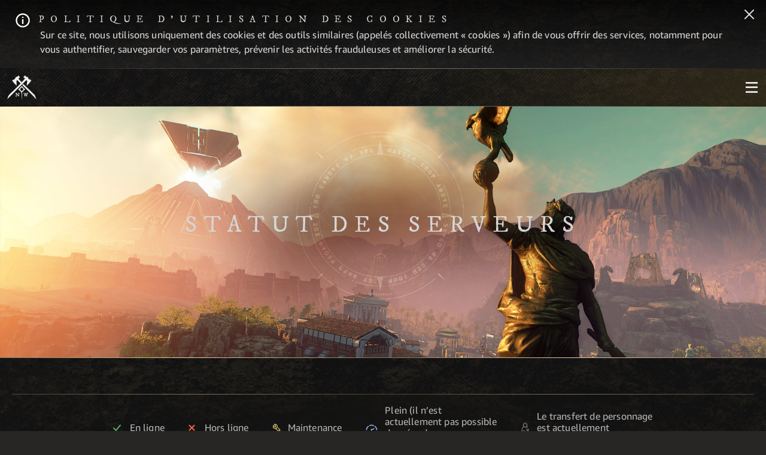

--- FILE ---
content_type: text/html;charset=UTF-8
request_url: https://www.newworld.com/fr-fr/support/server-status?language-picker=true
body_size: 34433
content:



    <!doctype html>
    <html lang="fr-fr" data-agid-auth-state="agid-unauthenticated">
    <head>
    <meta http-equiv="X-UA-Compatible" content="IE=edge" />
    <meta charset="utf-8" />
    <meta name="viewport" content="width=device-width, initial-scale=1.0" />
    <meta name="format-detection" content="telephone=no" />
    <meta name="darkreader-lock">
    <meta property="og:locale" content="fr_FR" />
    <meta property="og:site_name" content="Site officiel de New World: Aeternum" />
            <meta name="description" content="Statut des serveurs New World : Aeternum, nombre de joueurs et population en Amérique du Nord, Amérique du Sud, Europe et Asie-Pacifique." />
        <link rel="canonical" href="https://www.newworld.com/fr-fr/support/server-status" />
            <meta name="twitter:card" content="summary_large_image" />
            <meta name="twitter:title" content="Statut du serveur" />
            <meta name="twitter:site" content="@playnewworldfr" />
            <meta name="twitter:image" content="https://images.ctfassets.net/j95d1p8hsuun/5srjyL76LF6pncVXLngtWP/94483948e25fec4687b6c3c0ef32600c/NWA_600x300.jpg" />
                <meta name="twitter:description" content="Statut des serveurs New World : Aeternum, nombre de joueurs et population en Amérique du Nord, Amérique du Sud, Europe et Asie-Pacifique." />
            <meta name="keywords" content="New World : Aeternum,Statut du serveur" />
            <meta property="og:url" content="https://www.newworld.com/fr-fr/support/server-status" />
            <meta property="og:title" content="Statut du serveur" />
            <meta property="og:type" content="website" />
            <meta property="og:image" content="https://images.ctfassets.net/j95d1p8hsuun/5HfZgnMPvfkymGz9RVs9OY/026f1af05b0da8a63e8345ae13b6edfc/NWA_1200x630.jpg" />
                <meta property="og:description" content="Statut des serveurs New World : Aeternum, nombre de joueurs et population en Amérique du Nord, Amérique du Sud, Europe et Asie-Pacifique." />

    <title>Statut du serveur | Site officiel de New World: Aeternum</title>

        <style nonce="16905a54782c4f22936e3815a0039376">
            .is-siteLoading{visibility:hidden;}
            .id_74fd9a29-ddf1-4380-b7f5-dfe58bda5ed0 {
                background-color: currentColor;
            }
        </style>

        <link href="//dqzvgunkova5o.cloudfront.net/statics/2026-01-07/resources/vendors.2615e10d34da8275e9e1.css" rel="stylesheet">
        <link href="//dqzvgunkova5o.cloudfront.net/statics/2026-01-07/resources/app.337c2bdf9aa859d0b9d9.css" rel="stylesheet">

    <link href="//dqzvgunkova5o.cloudfront.net/statics/2026-01-07/images/favicon.ico" rel="shortcut icon" >
    <link href="//dqzvgunkova5o.cloudfront.net/statics/2026-01-07/images/apple-touch-icon.png" rel="apple-touch-icon" >
        <script nonce="16905a54782c4f22936e3815a0039376">document.documentElement.className='is-siteLoading';</script>
    <script src="//dqzvgunkova5o.cloudfront.net/statics/2026-01-07/resources/analytics.js" nonce="16905a54782c4f22936e3815a0039376" crossorigin></script>

  <script nonce="16905a54782c4f22936e3815a0039376">
    if (window.s) {
      s.account='amazongamestudiosprod';
      s.eVar74 = s.prop74 = 'ags-none';
      try {
        s.t();
      } catch (e) {}
    }
  </script>
  <noscript>
    <img src="//amazongamestudios.d2.sc.omtrdc.net/b/ss/amazongamestudiosprod/1/H.25.1--NS/0" height="1" width="1" border="0" alt="" />
  </noscript>
    </head>
        <body class="id_74fd9a29-ddf1-4380-b7f5-dfe58bda5ed0 ags-l-site">


    <header class="ags-l-site-header">
            <div class="ags-l-backgroundArea u-hidden" id="ags-CookieDisclaimer">
                <div class="ags-CookieDisclaimerV2 ags-l-backgroundArea hidden">
                    <div class="ags-CookieDisclaimerV2-main">
                        <div class="ags-CookieDisclaimerV2-main-contentWrapper">
                            <div class="ags-CookieDisclaimerV2-content">
                                <div class="ags-CookieDisclaimerV2-content-heading">
                                    <div class="ags-CookieDisclaimerV2-content-heading-text">
                                        <span class="ags-CookieDisclaimerV2-infoBadge ags-CookieDisclaimerV2-infoBadge--desktop"></span>
                                        Politique d&#39;utilisation des cookies
                                    </div>
                                </div>
                                <div class="ags-CookieDisclaimerV2-content-text">
                                    Sur ce site, nous utilisons uniquement des cookies et des outils similaires (appelés collectivement « cookies ») afin de vous offrir des services, notamment pour vous authentifier, sauvegarder vos paramètres, prévenir les activités frauduleuses et améliorer la sécurité.
                                </div>
                            </div>
                        </div>
                    </div>
                    <button class="ags-CookieDisclaimerV2-main-closeWrapper js-closeCookieBanner" data-analytics="cookieDisclaimer-close" aria-label="Fermer">
    <svg width="16px" height="16px" viewBox="0 0 16 16" xmlns="http://www.w3.org/2000/svg">
        <g id="close-icon" stroke="none" stroke-width="1" fill="none" fill-rule="evenodd" stroke-linecap="round">
            <g id="Group" transform="translate(1.000000, 1.000000)" stroke="#0F1111" stroke-width="2">
                <line x1="0" y1="14" x2="14" y2="0" id="Shape"></line>
                <line x1="0" y1="14" x2="14" y2="0" id="Shape" transform="translate(7.000000, 7.000000) scale(-1, 1) translate(-7.000000, -7.000000) "></line>
            </g>
        </g>
    </svg>
                    </button>
                </div>
            </div>
        <div class="ags-SiteHeader  ags-l-backgroundArea js-SiteHeader">
            <button class="ags-SiteHeader-skipToMainContent ags-Button--skipToMainContent js-skipToMainContent" data-analytics="header-skipToMainContent">
                Accéder au contenu principal
            </button>
            <div class="ags-SiteHeader-background"></div>
            <div class="ags-SiteHeader-container ags-l-backgroundArea">
                <a href="/fr-fr/" class="ags-SiteHeader-logoLink" data-analytics="header-homepage-link">
                        <img src="//dqzvgunkova5o.cloudfront.net/statics/2026-01-07/images/NW-bug.svg" alt="Logo de New World: Aeternum, une police inspirée du 17e siècle avec deux haches croisées au milieu" class="ags-SiteHeader-logoLink-logo">
                </a>

                    <ul id="mobile-nav" role="menu" class="ags-SiteHeader-navigation js-SiteHeader-mainMenu">
                                <li role="menuitem" class="ags-SiteHeader-navigation-item ags-SiteHeader-navigation-item--hasSubmenu js-SiteHeader-hasSubmenu">
                                    <button role=&quot;menubutton&quot; aria-expanded=&quot;false&quot; aria-haspopup=&quot;true&quot; aria-controls=&quot;Jeu-menu&quot; aria-label=&quot;Jeu-dropdown-menu&quot;   class="ags-SiteHeader-navigation-item-label  js-SiteHeader-submenuToggle" data-analytics="header-game">
                                        <div class="ags-SiteHeader-navigation-item-label-text">Jeu</div> 	<svg class="ags-SiteHeader-navigation-item-label-arrow" version="1.1" xmlns="http://www.w3.org/2000/svg" viewBox="0 -4 14 14" width="16px" height="16px" fill="none" stroke="currentColor">
		<path d="M0.4,0.4l6.4,6.4l6.4-6.4"/>
	</svg>

                                    </button>
                                        <ul id="Jeu-menu" role="menu" class="ags-SiteHeader-navigation-item-submenu js-SiteHeader-submenu">
                                                    <li class="ags-SiteHeader-navigation-item-submenu-item  ">
                                                        <a role="menuitem" href=/fr-fr/game/about  class="ags-SiteHeader-navigation-item-submenu-item-label " data-analytics="header-game-about">
                                                            <div class="ags-SiteHeader-navigation-item-submenu-item-label-text">En savoir plus</div>
                                                        </a>
                                                    </li>
                                                    <li class="ags-SiteHeader-navigation-item-submenu-item  ">
                                                        <a role="menuitem" href=/fr-fr/game/releases  class="ags-SiteHeader-navigation-item-submenu-item-label " data-analytics="header-game-releases">
                                                            <div class="ags-SiteHeader-navigation-item-submenu-item-label-text">Sorties</div>
                                                        </a>
                                                    </li>
                                                    <li class="ags-SiteHeader-navigation-item-submenu-item  ">
                                                        <a role="menuitem" href=/fr-fr/game/gameplay  class="ags-SiteHeader-navigation-item-submenu-item-label " data-analytics="header-game-gameplay">
                                                            <div class="ags-SiteHeader-navigation-item-submenu-item-label-text">Gameplay</div>
                                                        </a>
                                                    </li>
                                                    <li class="ags-SiteHeader-navigation-item-submenu-item  ">
                                                        <a role="menuitem" href=/fr-fr/game/world  class="ags-SiteHeader-navigation-item-submenu-item-label " data-analytics="header-game-world">
                                                            <div class="ags-SiteHeader-navigation-item-submenu-item-label-text">Monde</div>
                                                        </a>
                                                    </li>
                                                    <li class="ags-SiteHeader-navigation-item-submenu-item  ">
                                                        <a role="menuitem" href=/fr-fr/game/media  class="ags-SiteHeader-navigation-item-submenu-item-label " data-analytics="header-game-media">
                                                            <div class="ags-SiteHeader-navigation-item-submenu-item-label-text">Médias</div>
                                                        </a>
                                                    </li>
                                                    <li class="ags-SiteHeader-navigation-item-submenu-item  ">
                                                        <a role="menuitem" href=/fr-fr/game/faq  class="ags-SiteHeader-navigation-item-submenu-item-label " data-analytics="header-game-faq">
                                                            <div class="ags-SiteHeader-navigation-item-submenu-item-label-text">F.A.Q.</div>
                                                        </a>
                                                    </li>
                                        </ul>
                                </li>
                                <li role="menuitem" class="ags-SiteHeader-navigation-item  ">
                                    <a  href=/fr-fr/news  class="ags-SiteHeader-navigation-item-label  " data-analytics="header-news">
                                        <div class="ags-SiteHeader-navigation-item-label-text">Actualités</div>
                                    </a>
                                </li>
                                <li role="menuitem" class="ags-SiteHeader-navigation-item ags-SiteHeader-navigation-item--hasSubmenu js-SiteHeader-hasSubmenu">
                                    <button role=&quot;menubutton&quot; aria-expanded=&quot;false&quot; aria-haspopup=&quot;true&quot; aria-controls=&quot;Communauté-menu&quot; aria-label=&quot;Communauté-dropdown-menu&quot;   class="ags-SiteHeader-navigation-item-label  js-SiteHeader-submenuToggle" data-analytics="header-community">
                                        <div class="ags-SiteHeader-navigation-item-label-text">Communauté</div> 	<svg class="ags-SiteHeader-navigation-item-label-arrow" version="1.1" xmlns="http://www.w3.org/2000/svg" viewBox="0 -4 14 14" width="16px" height="16px" fill="none" stroke="currentColor">
		<path d="M0.4,0.4l6.4,6.4l6.4-6.4"/>
	</svg>

                                    </button>
                                        <ul id="Communauté-menu" role="menu" class="ags-SiteHeader-navigation-item-submenu js-SiteHeader-submenu">
                                                    <li class="ags-SiteHeader-navigation-item-submenu-item  ">
                                                        <a role="menuitem" href=/fr-fr/forward-link?id=discord target="_blank" rel="noopener noreferrer" class="ags-SiteHeader-navigation-item-submenu-item-label " data-analytics="header-community-discord">
                                                            <div class="ags-SiteHeader-navigation-item-submenu-item-label-text">Discord</div>
                                                        </a>
                                                    </li>
                                                    <li class="ags-SiteHeader-navigation-item-submenu-item  ">
                                                        <a role="menuitem" href=/fr-fr/twitch-drops  class="ags-SiteHeader-navigation-item-submenu-item-label " data-analytics="header-community-twitch-drops">
                                                            <div class="ags-SiteHeader-navigation-item-submenu-item-label-text">Twitch Drops</div>
                                                        </a>
                                                    </li>
                                                    <li class="ags-SiteHeader-navigation-item-submenu-item  ">
                                                        <a role="menuitem" href=/fr-fr/community/code-redemption  class="ags-SiteHeader-navigation-item-submenu-item-label " data-analytics="header-community-code-redemption">
                                                            <div class="ags-SiteHeader-navigation-item-submenu-item-label-text">Code d’utilisation</div>
                                                        </a>
                                                    </li>
                                        </ul>
                                </li>
                                <li role="menuitem" class="ags-SiteHeader-navigation-item ags-SiteHeader-navigation-item--hasSubmenu js-SiteHeader-hasSubmenu">
                                    <button role=&quot;menubutton&quot; aria-expanded=&quot;false&quot; aria-haspopup=&quot;true&quot; aria-controls=&quot;assistance-menu&quot; aria-label=&quot;assistance-dropdown-menu&quot;   class="ags-SiteHeader-navigation-item-label is-active js-SiteHeader-submenuToggle" data-analytics="header-supportDropdown">
                                        <div class="ags-SiteHeader-navigation-item-label-text">assistance</div> 	<svg class="ags-SiteHeader-navigation-item-label-arrow" version="1.1" xmlns="http://www.w3.org/2000/svg" viewBox="0 -4 14 14" width="16px" height="16px" fill="none" stroke="currentColor">
		<path d="M0.4,0.4l6.4,6.4l6.4-6.4"/>
	</svg>

                                    </button>
                                        <ul id="assistance-menu" role="menu" class="ags-SiteHeader-navigation-item-submenu js-SiteHeader-submenu">
                                                    <li class="ags-SiteHeader-navigation-item-submenu-item  ">
                                                        <a role="menuitem" href=/fr-fr/support/server-status  class="ags-SiteHeader-navigation-item-submenu-item-label " data-analytics="header-supportDropdown-server-status">
                                                            <div class="ags-SiteHeader-navigation-item-submenu-item-label-text">Statut du serveur</div>
                                                        </a>
                                                    </li>
                                                    <li class="ags-SiteHeader-navigation-item-submenu-item  ">
                                                        <a role="menuitem" href=https://www.amazongames.com/fr-fr/support/new-world target="_blank" rel="noopener noreferrer" class="ags-SiteHeader-navigation-item-submenu-item-label " data-analytics="header-supportDropdown-playerSupport">
                                                            <div class="ags-SiteHeader-navigation-item-submenu-item-label-text">Assistance joueurs</div>
                                                        </a>
                                                    </li>
                                                    <li class="ags-SiteHeader-navigation-item-submenu-item  ">
                                                        <a role="menuitem" href=/fr-fr/forward-link?id=accessibility-options target="_blank" rel="noopener noreferrer" class="ags-SiteHeader-navigation-item-submenu-item-label " data-analytics="header-accessibilityOptions-support">
                                                            <div class="ags-SiteHeader-navigation-item-submenu-item-label-text">Accessibilité</div>
                                                        </a>
                                                    </li>
                                        </ul>
                                </li>
                        <li class="ags-SiteHeader-navigation-item ags-SiteHeader-hideOnDesktop">
                        </li>
                    </ul>
                    <div class="ags-SiteHeader-navigation-item ags-SiteHeader-account ags-js-SiteHeader-account" data-id="">
    <button role="menubutton" aria-expanded="false" aria-haspopup="true" aria-controls="mobile-nav" aria-label="Menu de navigation" class="ags-SiteHeader-account-mobileMenuButton ags-SiteHeader-hideOnDesktop js-SiteHeader-mainMenuMobileToggle">
        <svg focusable="false" class="ags-SiteHeader-account-mobileMenuButton-hamburger js-SiteHeader-hamburger" version="1.1" xmlns="http://www.w3.org/2000/svg" xmlns:xlink="http://www.w3.org/1999/xlink" x="0px" y="0px" viewBox="0 0 100.1 83.2" xml:space="preserve">
            <rect x="-0.1" y="0.1" class="st0" width="100.3" height="12.5"/>
            <rect x="-0.1" y="34" class="st0" width="100.3" height="12.5"/>
            <rect x="-0.1" y="70.7" class="st0" width="100.3" height="12.5"/>
        </svg>
        <svg focusable="false" class="ags-SiteHeader-account-mobileMenuButton-close js-SiteHeader-close u-hidden" version="1.1" xmlns="http://www.w3.org/2000/svg" xmlns:xlink="http://www.w3.org/1999/xlink" x="0px" y="0px" viewBox="0 0 90.6 90.4" xml:space="preserve">
            <rect x="38.9" y="-11.8" transform="matrix(0.7071 -0.7071 0.7071 0.7071 -18.8578 45.4142)" class="st0" width="13.1" height="114.6"/>
            <rect x="-11.9" y="38.9" transform="matrix(0.7071 -0.7071 0.7071 0.7071 -18.8624 45.4401)" class="st0" width="114.6" height="13.1"/>
        </svg>
    </button>
                    </div>
            </div>
        </div>
    </header>
            <main class="ags-l-site-main ags-body  js-siteMain">
        <div class="ags-TextureBackground ags-TextureBackground--bottom"></div>
        <div class="ags-TextureBackground ags-TextureBackground--top"></div>
            <div id="module-6EVpZTK6f9QZArj0oEwBZz">


    <section class="
        id_1b03f6f1-4a1f-41a8-b601-696117ba9c53
        ags-Module
        ags-ContentModule
        ags-ContentModule--center
        
        ags-ContentModule--heightSmall
        js-pending-animation-in

        
        
        

        
        
        
        ags-ContentModule--verticalCenter
        ags-ContentModule--darkBackground
        
        

        js-ContentModule
    "
    data-alignment="center"
    
    >
        <style nonce="16905a54782c4f22936e3815a0039376">

.id_1b03f6f1-4a1f-41a8-b601-696117ba9c53 > .ags-ContentModule-backgroundContainer {
    ;
}
.id_1b03f6f1-4a1f-41a8-b601-696117ba9c53 .ags-ContentModule-backgroundContainer-background--mobile {
    
      background-image: url(//images.ctfassets.net/j95d1p8hsuun/4ApOJOCxsHKZXiktQs69WE/b845c424e4e27b6f9abc46be357cc271/NWA_MOBILE_SERVERSTATUS_HEADER_768x580.jpg) !important;

      @supports (background-image: url(//images.ctfassets.net/j95d1p8hsuun/4ApOJOCxsHKZXiktQs69WE/b845c424e4e27b6f9abc46be357cc271/NWA_MOBILE_SERVERSTATUS_HEADER_768x580.jpg?fm=webp)) {
        background-image: url(//images.ctfassets.net/j95d1p8hsuun/4ApOJOCxsHKZXiktQs69WE/b845c424e4e27b6f9abc46be357cc271/NWA_MOBILE_SERVERSTATUS_HEADER_768x580.jpg?fm=webp) !important;
      }
    
}
.id_1b03f6f1-4a1f-41a8-b601-696117ba9c53 .BackgroundFade--bottom {
    
        
        
     !important;
}
.id_1b03f6f1-4a1f-41a8-b601-696117ba9c53 .BackgroundFade--left {
    
        
        
     !important;
}
.id_1b03f6f1-4a1f-41a8-b601-696117ba9c53 .BackgroundFade--right {
    
        
        
     !important;
}
.id_1b03f6f1-4a1f-41a8-b601-696117ba9c53 .ags-ContentModule-backgroundContainer-background--desktop {
    
      background-image: url(//images.ctfassets.net/j95d1p8hsuun/6Ie9EDL2RRCdmPNDtHEIdD/2b6bdb88b5c3061215008520213db252/NWA_SERVERSTATUS_HEADER_1920x720.jpg) !important;

      @supports (background-image: url(//images.ctfassets.net/j95d1p8hsuun/6Ie9EDL2RRCdmPNDtHEIdD/2b6bdb88b5c3061215008520213db252/NWA_SERVERSTATUS_HEADER_1920x720.jpg?fm=webp)) {
        background-image: url(//images.ctfassets.net/j95d1p8hsuun/6Ie9EDL2RRCdmPNDtHEIdD/2b6bdb88b5c3061215008520213db252/NWA_SERVERSTATUS_HEADER_1920x720.jpg?fm=webp) !important;
      }
    
    ;
}
.id_1b03f6f1-4a1f-41a8-b601-696117ba9c53 .ags-ContentModule-backgroundContainer-background::before {
    
}
.id_1b03f6f1-4a1f-41a8-b601-696117ba9c53 .ags-ContentModule-backgroundContainer-background::after {
    
}
        </style>
        <div class="ags-ContentModule-backgroundContainer ags-l-backgroundArea">
            <div class="
                    ags-ContentModule-backgroundContainer-background
                    ags-ContentModule-backgroundContainer-background--mobile
                "
            >
                <div class="BackgroundFade BackgroundFade--bottom"></div>


  <picture>
        <source srcset="//images.ctfassets.net/j95d1p8hsuun/4ApOJOCxsHKZXiktQs69WE/b845c424e4e27b6f9abc46be357cc271/NWA_MOBILE_SERVERSTATUS_HEADER_768x580.jpg?fm=webp" type="image/webp">
      <source srcset="//images.ctfassets.net/j95d1p8hsuun/4ApOJOCxsHKZXiktQs69WE/b845c424e4e27b6f9abc46be357cc271/NWA_MOBILE_SERVERSTATUS_HEADER_768x580.jpg" type="image/jpg">
      <img src="//images.ctfassets.net/j95d1p8hsuun/4ApOJOCxsHKZXiktQs69WE/b845c424e4e27b6f9abc46be357cc271/NWA_MOBILE_SERVERSTATUS_HEADER_768x580.jpg" alt="Image de jeu en arrière-plan" class="ags-ContentModule-backgroundContainer-background-butActuallyForeground js-preventDragStart"  aria-hidden="false">
  </picture>
            </div>
            <div class="ags-ContentModule-backgroundContainer-background ags-ContentModule-backgroundContainer-background--desktop">
                <div class="BackgroundFade BackgroundFade--left"></div>
                <div class="BackgroundFade BackgroundFade--right"></div>
            </div>
        </div>
        <div class="ags-ContentModule-foregroundContainer ags-l-contentArea js-ContentModule-contentArea">
            <div class="ags-ContentModule-text  ">
                                    <h2 class="ags-ContentModule-text-heading">Statut des serveurs</h2>

            </div>
            
        </div>
    <div class="ags-EditPreview-fileSize ags-EditPreview-fileSize--background ags-EditPreview-fileSize--desktop js-EditPreview-fileSize  u-hidden" data-size="238">238 KB</div>
    <div class="ags-EditPreview-fileSize ags-EditPreview-fileSize--background ags-EditPreview-fileSize--mobile js-EditPreview-fileSize  u-hidden" data-size="159">159 KB</div>
    </section>
            </div>
    <div class="ags-MediaPopup is-loading u-hidden" id="ags-MediaPopup" role="dialog">
        <div class="ags-MediaPopup-container">
            <div class="ags-MediaPopup-overlay">
                <a
                    tabindex="0"
                    role="button"
                    class="ags-MediaPopup-overlay-close js-fakeLinkButton--deprecated u-cursor-pointer"
                    aria-label="Fermer la pop-up"
                ></a>
                <div class="ags-MediaPopup-overlay-text">
                    <div class="ags-MediaPopup-overlay-title"> </div>
                    <div class="ags-MediaPopup-overlay-description"></div>
                </div>
            </div>
            <div class="ags-MediaPopup-controls ags-MediaPopup-controls--left">
                <div class="ags-MediaPopup-controls-semicircle">
                    <a
                        tabindex="0"
                        role="button"
                        class="ags-MediaPopup-controls-semicircle-button js-prevLink js-fakeLinkButton--deprecated u-cursor-pointer"
                        aria-label="Élément multimédia précédent"
                    ></a>
                </div>
            </div>
            <div class="ags-MediaPopup-controls ags-MediaPopup-controls--right">
                <div class=" ags-MediaPopup-controls-semicircle">
                    <a
                        tabindex="0"
                        role="button"
                        class="ags-MediaPopup-controls-semicircle-button js-nextLink js-fakeLinkButton--deprecated u-cursor-pointer"
                        aria-label="Élément multimédia suivant"
                    ></a>
                </div>
            </div>
    <div class="ags-LoadingSpinner">
        <div class="ags-LoadingSpinner-container">
            <div class="ags-LoadingSpinner-backgroundSpinner"></div>
            <span class="ags-LoadingSpinner-loadingText">Chargement en cours<span class="ags-LoadingSpinner-loadingText-dot1">.</span><span class="ags-LoadingSpinner-loadingText-dot2">.</span><span class="ags-LoadingSpinner-loadingText-dot3">.</span></span>
        </div>
    </div>
            <img class="ags-MediaPopup-image" src="" alt="" />
            <div class="ags-MediaPopup-image-footer">
                <a id="ags-MediaPopup-image-footer-download" href="#" download>
                    <div class="ags-MediaPopup-image-footer-download">
                        <div class="ags-MediaPopup-image-footer-download-icon"></div>
                    </div>
                </a>
            </div>
            <div class="ags-MediaPopup-video">
                <iframe id="ags-MediaPopup-video-player" title="Media Popup Video Player" class="ags-MediaPopup-video-iframe" src="" frameborder="0" allow="accelerometer; autoplay; encrypted-media; gyroscope; picture-in-picture" allowfullscreen></iframe>
                <video class="ags-MediaPopup-video-videoTag" src="" autoplay controls disablePictureInPicture allowfullscreen></video>
            </div>
            <button class="js-focusCloseButton ags-MediaPopup-focusCloseButton"></button>
        </div>
    </div>
        <div class="ags-TextureBackground ags-TextureBackground--bottom"></div>
        <div class="ags-TextureBackground ags-TextureBackground--top"></div>
    <section class="ags-ServerStatus ags-l-backgroundArea">
        <div class="ags-ServerStatus-content ags-l-contentArea">
            <div class="ags-ServerStatus-content-legend">
                <div class="ags-ServerStatus-content-legend-item">
                    <div class="ags-ServerStatus-content-legend-item-iconWrapper">
                        <div class="ags-ServerStatus-content-legend-item-up-icon"></div>
                    </div>
                    <span class="ags-ServerStatus-content-legend-item-up-label">En ligne</span>
                </div>
                <div class="ags-ServerStatus-content-legend-item">
                    <div class="ags-ServerStatus-content-legend-item-iconWrapper">
                        <div class="ags-ServerStatus-content-legend-item-down-icon"></div>
                    </div>
                    <span class="ags-ServerStatus-content-legend-item-down-label">Hors ligne</span>
                </div>
                <div class="ags-ServerStatus-content-legend-item">
                    <div class="ags-ServerStatus-content-legend-item-iconWrapper">
                        <div class="ags-ServerStatus-content-legend-item-maintenance-icon"></div>
                    </div>
                    <span class="ags-ServerStatus-content-legend-item-maintenance-label">Maintenance</span>
                </div>
                <div class="ags-ServerStatus-content-legend-item">
                    <div class="ags-ServerStatus-content-legend-item-iconWrapper">
                        <div class="ags-ServerStatus-content-legend-item-full-icon"></div>
                    </div>
                    <span class="ags-ServerStatus-content-legend-item-full-label">Plein (il n’est actuellement pas possible de créer de nouveaux personnages)</span>
                </div>
                <div class="ags-ServerStatus-content-legend-item">
                    <div class="ags-ServerStatus-content-legend-item-iconWrapper">
                        <div class="ags-ServerStatus-content-legend-item-noTransfer-icon"></div>
                    </div>
                    <span class="ags-ServerStatus-content-legend-item-noTransfer-label">Le transfert de personnage est actuellement indisponible</span>
                </div>
            </div>
            <div class="ags-ServerStatus-content-selectRegion">
                Choisir une région
            </div>
            <div role="tablist" class="ags-ServerStatus-content-tabs">
                    <button role="tab" aria-expanded="true" aria-controls="US West" class="ags-ServerStatus-content-tabs-tabHeading ags-js-serverTab is-active u-cursor-pointer" data-index="0">
                        <div class="ags-ServerStatus-content-tabs-tabHeading-label">
                            US West
                        </div>
                    </button>
                    <button role="tab" aria-expanded="false" aria-controls="US East" class="ags-ServerStatus-content-tabs-tabHeading ags-js-serverTab  u-cursor-pointer" data-index="1">
                        <div class="ags-ServerStatus-content-tabs-tabHeading-label">
                            US East
                        </div>
                    </button>
                    <button role="tab" aria-expanded="false" aria-controls="SA East" class="ags-ServerStatus-content-tabs-tabHeading ags-js-serverTab  u-cursor-pointer" data-index="2">
                        <div class="ags-ServerStatus-content-tabs-tabHeading-label">
                            SA East
                        </div>
                    </button>
                    <button role="tab" aria-expanded="false" aria-controls="EU Central" class="ags-ServerStatus-content-tabs-tabHeading ags-js-serverTab  u-cursor-pointer" data-index="3">
                        <div class="ags-ServerStatus-content-tabs-tabHeading-label">
                            EU Central
                        </div>
                    </button>
                    <button role="tab" aria-expanded="false" aria-controls="AP Southeast" class="ags-ServerStatus-content-tabs-tabHeading ags-js-serverTab  u-cursor-pointer" data-index="4">
                        <div class="ags-ServerStatus-content-tabs-tabHeading-label">
                            AP Southeast
                        </div>
                    </button>
            </div>
            <div class="ags-ServerStatus-content-hr"></div>
            <div class="ags-ServerStatus-content-responses">
                    <div id="US West" role="tabpanel" class="ags-ServerStatus-content-responses-response ags-ServerStatus-content-responses-response--centered ags-js-serverResponse is-active" data-index="0">
                            <div class="ags-ServerStatus-content-responses-response-platform">Multiplateforme</div>
            <div class="ags-ServerStatus-content-responses-response-server">
                <div class="ags-ServerStatus-content-responses-response-server-status-wrapper">
                            <div
                                title="En ligne"
                                class="ags-ServerStatus-content-responses-response-server-status ags-ServerStatus-content-responses-response-server-status--up"
                            ></div>
                </div>
                <div aria-label="El Dorado is En ligne. " class="ags-ServerStatus-content-responses-response-server-name">
                        El Dorado
                </div>
            </div>
                        <div class="ags-ServerStatus-content-hr"></div>
                                <div class="ags-ServerStatus-content-hr"></div>
                    </div>
                    <div id="US East" role="tabpanel" class="ags-ServerStatus-content-responses-response ags-ServerStatus-content-responses-response--centered ags-js-serverResponse " data-index="1">
                            <div class="ags-ServerStatus-content-responses-response-platform">Multiplateforme</div>
            <div class="ags-ServerStatus-content-responses-response-server">
                <div class="ags-ServerStatus-content-responses-response-server-status-wrapper">
                            <div
                                title="En ligne"
                                class="ags-ServerStatus-content-responses-response-server-status ags-ServerStatus-content-responses-response-server-status--up"
                            ></div>
                </div>
                <div aria-label="Valhalla is En ligne. " class="ags-ServerStatus-content-responses-response-server-name">
                        Valhalla
                </div>
            </div>
                        <div class="ags-ServerStatus-content-hr"></div>
                                    <div class="ags-ServerStatus-content-responses-response-platform">PlayStation</div>
            <div class="ags-ServerStatus-content-responses-response-server">
                <div class="ags-ServerStatus-content-responses-response-server-status-wrapper">
                            <div
                                title="En ligne"
                                class="ags-ServerStatus-content-responses-response-server-status ags-ServerStatus-content-responses-response-server-status--up"
                            ></div>
                </div>
                <div aria-label="Tumtum is En ligne. " class="ags-ServerStatus-content-responses-response-server-name">
                        Tumtum
                </div>
            </div>
                                <div class="ags-ServerStatus-content-hr"></div>
                                <div class="ags-ServerStatus-content-hr"></div>
                    </div>
                    <div id="SA East" role="tabpanel" class="ags-ServerStatus-content-responses-response ags-ServerStatus-content-responses-response--centered ags-js-serverResponse " data-index="2">
                            <div class="ags-ServerStatus-content-responses-response-platform">Multiplateforme</div>
            <div class="ags-ServerStatus-content-responses-response-server">
                <div class="ags-ServerStatus-content-responses-response-server-status-wrapper">
                            <div
                                title="En ligne"
                                class="ags-ServerStatus-content-responses-response-server-status ags-ServerStatus-content-responses-response-server-status--up"
                            ></div>
                </div>
                <div aria-label="Devaloka is En ligne. " class="ags-ServerStatus-content-responses-response-server-name">
                        Devaloka
                </div>
            </div>
                        <div class="ags-ServerStatus-content-hr"></div>
                                <div class="ags-ServerStatus-content-hr"></div>
                    </div>
                    <div id="EU Central" role="tabpanel" class="ags-ServerStatus-content-responses-response ags-ServerStatus-content-responses-response--centered ags-js-serverResponse " data-index="3">
                            <div class="ags-ServerStatus-content-responses-response-platform">Multiplateforme</div>
            <div class="ags-ServerStatus-content-responses-response-server">
                <div class="ags-ServerStatus-content-responses-response-server-status-wrapper">
                            <div
                                title="En ligne"
                                class="ags-ServerStatus-content-responses-response-server-status ags-ServerStatus-content-responses-response-server-status--up"
                            ></div>
                </div>
                <div aria-label="Nysa is En ligne. " class="ags-ServerStatus-content-responses-response-server-name">
                        Nysa
                </div>
            </div>
                        <div class="ags-ServerStatus-content-hr"></div>
                                <div class="ags-ServerStatus-content-hr"></div>
                    </div>
                    <div id="AP Southeast" role="tabpanel" class="ags-ServerStatus-content-responses-response ags-ServerStatus-content-responses-response--centered ags-js-serverResponse " data-index="4">
                            <div class="ags-ServerStatus-content-responses-response-platform">Multiplateforme</div>
            <div class="ags-ServerStatus-content-responses-response-server">
                <div class="ags-ServerStatus-content-responses-response-server-status-wrapper">
                            <div
                                title="En ligne"
                                class="ags-ServerStatus-content-responses-response-server-status ags-ServerStatus-content-responses-response-server-status--up"
                            ></div>
                </div>
                <div aria-label="Delos is En ligne. " class="ags-ServerStatus-content-responses-response-server-name">
                        Delos
                </div>
            </div>
                        <div class="ags-ServerStatus-content-hr"></div>
                                <div class="ags-ServerStatus-content-hr"></div>
                    </div>
            </div>
            <div class="ags-ServerStatus-content-lastUpdated">
                Dernière mise à jour: 17 janvier 2026 20 h 17 PST
            </div>
        </div>
    </section>
            </main>
    <footer class="ags-SiteFooter">
        <div class="ags-SiteFooter-main">
            <div class="ags-SiteFooter-main-logo ags-SiteFooter-main-logo--desktop">
                <a
                    href="/fr-fr/"
                    class="ags-SiteFooter-main-logo-link"
                    data-analytics="footer-game-logo"
                    aria-label="footer.nav.newWorldLogoLink"
                >
    <svg class="Logo de New World: Aeternum, une police inspirée du 17e siècle avec deux haches croisées au milieu" xmlns="http://www.w3.org/2000/svg" viewBox="0 0 504.01 122.33">
        <defs>
            <style>
            .white-fill {
                fill: #fff;
            }
            </style>
        </defs>
        <g>
            <g>
            <path class="white-fill" d="M414.74,75.34c-.05-.1-.12-.18-.21-.26-.08-.07-.29-.22-.42-.33-.07-.05-.09-.15-.05-.23.14-.27.43-.45.45-.73.04-.41.13-.81.23-1.21h0c-.03-3.31,1.66-4.04,2.34-4.2.16-.04.28-.19.28-.35v-1.16c0-.2-.16-.36-.36-.36h-3.28c-.39.06-.77.07-1.16,0h-1.54c-.09.04-.17.1-.24.16-.18.16-.3.37-.46.55-.19.23-.46.37-.75.39-.59.04-1.15-.04-1.6-.49-.14-.14-.26-.28-.4-.41-.09-.08-.19-.15-.3-.2h-4.7c-.15,0-.27.12-.27.27v1.32c0,.13.09.24.21.26.62.13,2.4.79,2.4,4.13v16.34c.03.74.07,1.44.07,1.55,0,.73.1,1.42.39,2.1.28.64.31,1.3-.03,1.95-.29.57-.34,1.19-.33,1.82,0,.14-.05.6-.1,1.08v1.62c0,2.16-.17,5.54-1.14,8.2-1.2,3.29-3.38,4.82-5.87,5.82-.86.34-1.94.58-2.99.75-2.57.4-5.56.4-8.14,0-1.05-.16-2.13-.4-2.99-.75-1.53-.61-2.93-1.42-4.07-2.71-.51-.3-.85-.78-1.27-1.18-.4-.38-.61-.86-.75-1.37-.08-.32-.15-.66-.15-.99,0-.28,0-.56-.03-.84-.62-2.4-.75-5.1-.75-6.93v-10.31l-.03-.11c0-.3,0-.6-.02-.9-.11-2.01-.08-4.03-.1-6.05,0-.63-.02-1.26.15-1.88v-3.04c-.05-.16-.12-.31-.22-.45-.31-.44-.37-.98-.56-1.47-.13-.32-.11-.66,0-.99.21-.59.43-1.17.51-1.8.03-.27.2-.54.33-.79.02-.04.05-.09.08-.13.43-2.08,1.74-2.56,2.26-2.67.13-.03.22-.14.22-.27v-1.32c0-.15-.12-.27-.27-.27h-14.59c-.1,0-.19.09-.19.19v1.47c0,.09.07.17.16.19.57.1,2.46.7,2.46,4.14v2.49c.02.29.09.56.25.81.1.16.11.37,0,.53-.19.29-.24.61-.26.94v5.59c0,.06.01.13.02.19.08.53.1,1.04.02,1.57-.05.33-.01.67-.01,1.01,0,.03-.01.33-.03.75v6.32c0,3.05-.29,10.14,3.09,15.02s6.43,5.98,9.31,7.2c2.88,1.22,7.98,1.66,11.31,1.66s8.79-.44,11.67-1.66,5.93-2.33,9.31-7.2c3.38-4.88,3.09-11.97,3.09-15.02v-17.35h.02Z"/>
            <path class="white-fill" d="M234.54,104.36s-3.76,4.57-8.37,6.37c-4.11,1.61-6.77,1.88-11.42,1.88h-7.15c-1.7,0-1.61-.87-1.61-4.21v-14.67c-.04-.12-.11-.23-.22-.32-.15-.12-.31-.23-.46-.35-.43-.35-.45-.82-.39-1.31.02-.13.27-.35.41-.37.14-.02.29-.04.43-.04.59,0,1.4,0,2.29.05h9.42c4.02,0,4.74.64,5.68,1.94.94,1.3,2.6,4.74,2.6,4.74l1.16-.06s-.61-4.1-.61-6.43.11-4.49.11-4.49h-.69c-2.1,1.22-5.02,1.56-6.94,1.63h-12.79v-18.58c0-1.33.61-1.44,2.22-1.44h9.59c3.44,0,10.58.94,13.63,8.04l1.33.33v-10.58h-21.03c-.09.02-.18.02-.26.06-.35.2-.73.2-1.14,0-.06-.03-.13-.04-.2-.05h-4.5c-.29.07-.56.17-.83.32-.12.07-.27.12-.41.13-.92.09-1.78.33-2.53.92-.06.04-.28-.04-.36-.13-.22-.25-.4-.54-.62-.79-.19-.22-.41-.37-.66-.45h-8.42v1.66s4.16.11,4.16,5.1v.42h0c.03.59.1,1.17.17,1.76.14,1.18.22,2.38,0,3.58-.09.48-.15.97-.18,1.46v1.39c.02.39.06.78.11,1.16.02.11.16.24.27.29.17.07.39.03.55.1.11.05.23.23.22.33-.11.61-.35,1.18-.39,1.81,0,.13-.11.27-.21.37-.34.33-.41.74-.42,1.18-.03,1.9-.09,3.81-.1,5.71l-.03.06v14.96c0,4.71-3.1,5.49-4.6,5.6v2.05h41.84l2.66-10.97-1.33-.17h.02Z"/>
            <path class="white-fill" d="M181.94,66s-.72.44-4.72.44h-36.52c-4,0-4.72-.44-4.72-.44h-1.22v11.39c0,.33.3.58.63.51h0c.45-.09.82-.41.98-.84.43-1.15,1.57-3.52,4.15-5.49,3.55-2.72,6.54-2.88,8.7-2.88h4.82v10.19l.09.45v.89c0,.67-.02,1.34.28,1.98.15.31.1.66.04.99-.11.58-.08,1.15.19,1.69.32.64.29,1.3.07,1.96-.05.16-.1.32-.16.48-.28.76-.41,1.57-.41,2.38v1.48l-.1.42v12.24c.07.26.11.44.11.48,0,.29,0,.58.04.86.02.28.28.56.55.6.33.04.67.05,1,.1.14.02.28.08.39.16.58.4.5,1.39-.12,1.68-.44.2-.89.36-1.32.57-.45.23-.73.6-.78,1.13-.05.55-.26.95-.48,1.26-.7,1.8-2.02,2.36-4.03,2.74v2h19.27v-2c-3.21-.61-4.65-1.66-4.65-7.54v-30.94c-.12-.26-.36-.46-.82-.89-.24-.23-.21-.48-.02-.79.08-.12.17-.23.27-.34.28-.31.47-.65.57-1.02v-3.24s-.08-.13.2-.13c.05-.03.1-.01.15-.03.32-.12.87-.13,1.21.02.12.05.24.1.37.13h2.76c2.16,0,5.15.17,8.7,2.88,3.05,2.33,4.09,5.22,4.32,5.99.04.12.14.21.26.24l.77.15c.21.04.41-.12.41-.33v-11.61h-1.22v.03Z"/>
            </g>
            <path class="white-fill" d="M484.02,119.78h-.4l-.49,2.02h20.88l-.4-1.98c-2.11-.16-6.07-1.53-7.06-5.35h0l-.96-3.95c-.16-.25-.4-.43-.69-.56-.17-.07-.36-.13-.55-.15-.39-.05-.75-.17-1.08-.46.12-.83-.17-1.68-.05-2.54.03-.25.14-.46.33-.62.18-.16.38-.29.56-.45.14-.11.2-.25.22-.41l-8.73-35.89c-.07-.11-.15-.22-.24-.32-.33-.38-.51-.86-.41-1.34.06-.3.06-.6.03-.88l-1.36-5.58c-1.37-5.37,2.94-5.1,2.94-5.1l.36-1.52h-19.84c-.18,0-.31.17-.28.34l.24,1.09s4.25.51,5.25,3.4c.7,2.01.24,4.04.04,4.73l-12.36,39.41c-.08.46-.15.99-.24,1.29-.09.31-.13.66-.43.87-.28-.15-.43-.38-.47-.68-.04-.28-.09-.86-.13-1.29-.12-.38-.25-.81-.39-1.27-.18-.24-.42-.43-.69-.59-.21-.12-.44-.2-.64-.32-.52-.3-.76-1.16-.16-1.31.37-.1.9.03.07-.35-.19-.09.11-.49.22-.66.06-.09.1-.19.12-.29-2.05-6.65-5.16-16.73-7.57-24.53l-.29-.69c-.34-1.15-.68-2.3-1.05-3.45-.25-.79-.56-1.42-1.41-1.63-.09-.02-.18-.08-.24-.15-.13-.13-.24-.28-.37-.44.18-.37.36-.71.52-1.05.25-.51.24-1.01-.2-1.54-.29-.35-.47-.77-.6-1.2-.11-.36-.46-.82-.44-1.23.04-.84-.22-1.61-.44-2.39-.25-.9-.17-1.81,0-2.71,0-.03.01-.06.02-.09.02-.02.05-.04.07-.06.05-.18.13-.36.22-.52.57-.96,1.96-1.18,2.55-1.23.16,0,.27-.14.27-.3v-1.17h-17.74l.43,1.63c1.3.24,2.63.97,3.61,2.02h.02c.09.08.17.15.26.23.76.66,1.2,1.48,1.33,2.48.06.49-.05.95-.14,1.42-.08.42-.19.84-.23,1.27-.02.17.09.36.17.53.04.08.13.14.19.22.24.32.26.5,0,.74-.32.3-.78.75-.63,1.1.05.12-.18.08-.28.32-.06.15-.19.25-.25.39l-5.06,23.12.24.42-.58,1.12-3.44,15.72c-.64,2.6-1.4,5.21-2.21,7.19-1.14,2.78-3.82,5.06-6.83,5.21h-.23l-.48,1.99h19.09l-.39-2.08s-6.75-.1-6.83-5.66c-.01-1.02.23-2.72.71-4.42l8.98-41.8,3.53,11.73c.08.11.17.21.29.3.15.12.31.23.46.35.41.33.55.77.48,1.28-.02.14-.04.29-.09.42-.17.44-.15.87-.03,1.29l.03.09c.02.05.04.11.06.16.15.4.18.85.45,1.22.03.19.05.36.08.55h0l8.85,29.39c4.11,2.61,5.69,4.24,5.69,4.24l.6.13,16.53-52.21,11.94,48.68h0c.64,2.7-.87,4.31-2.79,4.31h-.04Z"/>
            <path class="white-fill" d="M356.36,68.18v-1.67h-2.38c-.38.01-.76.01-1.14.02-.29,0-.42.16-.41.46,0,.19.04.38.04.57,0,.09-.06.17-.11.25s-.3.07-.39-.02c-.28-.26-.58-.51-.83-.79-.27-.31-.58-.48-1-.48h-5.7v1.66s1.76.05,2.99,1.46l.12.06c.33.39.64.8.96,1.21.15.19.21.43.21.68,0,1.25.02,2.49.02,3.74,0,.07-.07,1.13-.14,2.17v30.36c0,.31-.01.6-.04.87-.07-.1-.14-.19-.21-.29-2.08-2.93-11.93-16.38-20.12-27.58-.17-.14-.37-.28-.57-.36-.22-.09-.47-.1-.7-.17-.28-.08-.52-.24-.68-.5-.1-.16-.23-.3-.37-.48-.29,0-.57.02-.86,0-.49-.04-.8-.41-.74-.88.04-.29.09-.57.13-.85.21-1.34.22-1.18-.49-2.44-.18-.33-.43-.63-.66-.94,0-.01-.05-.11-.11-.27-.64-.87-1.24-1.7-1.81-2.48-.09-.05-.18-.09-.27-.14-.11-.15-.22-.29-.33-.44-.37-.5-.72-1.01-1.26-1.36-.33-.21-.55-.54-.59-.95-.03-.3-.11-.56-.24-.81-.23-.32-.45-.62-.64-.89-.05-.05-.1-.11-.14-.16-.21-.22-.52-.26-.8-.13-.08.04-.27.35-.46.68-.28.48-.5.42-.48-.14,0-.24.02-.45-.01-.56-.01-.05-.05-.08-.1-.08h-12.94v1.67s4.9,1.48,4.9,5.09v34.58c0,4.46-2.78,5.39-4.34,5.57-.15.02-.26.14-.26.28v1.5c0,.16.13.29.29.29h11.81c.16,0,.29-.13.29-.29v-1.5c0-.15-.11-.27-.26-.28-1.57-.18-4.34-1.12-4.34-5.57v-5.07c-.06-.16-.14-.31-.26-.46-.25-.31-.21-.64-.02-.94.13-.21.22-.43.28-.66v-25.82c.64.88,1.52,2.08,2.57,3.51.74.87,1.6,1.87,2.26,2.61.36.4.71.77.77,1.34.02.14.11.28.2.41.24.33.49.66.75.98,1.07,1.28,2.21,2.83,3.62,4.96,4.87,6.58,10.23,13.82,13.72,18.53.18.19.37.39.56.59.22.3.45.59.67.89.18.24.42.39.73.39.14,0,.29.03.43.02,1.13-.03,1.04.24,1.34.96.17.41.23.83.13,1.27-.05.23-.08.47-.12.67.09.14.19.4.29.68.82,1.16,1.37,2.07,1.74,2.77h13.21v-1.11c0-.15-.08-.28-.22-.34-.33-.15-1.04-.54-2.08-1.53v-24.43l-.09-.61.08-.76c-.03-.1-.02-.36-.05-.46h0c-.15-.15-.22-.35-.19-.55v-.03c.02-.11.06-.22.12-.31l.13-.32v-11.78c0-4.99,4.59-5.09,4.59-5.09v.02Z"/>
            <g>
            <path class="white-fill" d="M250.27,115.05c0-.08-.02-.13-.03-.16-.07-.46-.23-.82-.49-1.1-.32-.34-.76-.77-1.3-1.08-.4-.23-.76-.24-1.11-.02-.05.03-.12.04-.2.04-.84.51-1.74.68-2.36.72v2.05h5.57c-.02-.13-.05-.28-.08-.45Z"/>
            <path class="white-fill" d="M298.35,113.59s-1.29.67-3.16,0-5.07-2.45-8.02-6.73c-.13-.19-.26-.38-.39-.57-.35-.44-.72-.84-1.17-1.19-.39-.3-.64-.71-.8-1.17-.11-.32-.21-.64-.36-.94-.35-.67-.71-1.33-1.07-2v-.02c-.98-1.65-1.87-3.28-2.87-5.16-1.35-2.52-2.56-3.94-3.93-4.64,3.9-.71,6.76-1.92,8.75-3.51,2.47-1.98,4.3-5.79,3.85-9.97-.04-.24-.1-.49-.15-.74-.32-.3-.64-.59-.94-.89-.18-.19-.22-.42-.11-.66.02-.04.03-.09.06-.13.31-.38.3-.79.15-1.2-.11-.26-.24-.52-.37-.78-2.99-5.74-9.73-6.76-16.21-6.76h-26.41v1.66s3.64.26,4.11,4.37c.07.25.14.49.21.74.09.3-.07.57-.16.84v31.59s.02.02.03.03l.03.03v.04c0,.64.21,1.22.62,1.75.05.06.08.12.11.18,0,.03.03.05.05.08.1.16.13.35.08.51-.04.13-.12.22-.24.28-.46.22-.72.58-.83,1.14-.03.17-.08.35-.14.57-.19.66-.02,1.22.52,1.7l.05.04c.33.3.68.61,1.06.84.45.28.79.62,1.05,1.04.11.18.21.36.31.54.11.19.22.39.34.58.09.14.24.31.49.32.58.01,1.17.02,1.74.02h.56c.45,0,.93,0,1.38-.16.48-.17.98-.17,1.48,0,.23.08.52.16.81.16.27,0,4.33.02,5.07.03.07-.06.12-.15.12-.26v-1.41c0-.17-.13-.31-.29-.33-1.59-.19-4.49-1.15-4.49-5.57v-15.96h8.04s1.11.05,1.87,1.25c1.21,1.91,2.65,4.18,5.06,8.04,2.14,3.42,5.13,8.63,9.28,11.62,4.16,2.99,11.26,4.32,15.46,1.37l-.62-.58v-.03ZM275.1,87.85c-2.21.99-5.2,1.55-9.13,1.55h-6.7c0-6.12-.18-6.72-.19-7.69,0-.24-.01-.48,0-.72.02-.54-.04-1.05-.33-1.52-.24-.39-.27-.84-.1-1.25.45-1.1.44-2.24.43-3.4-.02-1.2-.03-2.4-.01-3.6,0-.49-.04-.94-.26-1.39-.15-.32.12-.79.48-.94v-.15h1.76c.09,0,.17,0,.26-.01h.02c3.31.01,6.28.01,7.52.01,4.29,0,8.75.82,10.73,5.43,1.52,3.53,1.03,7.32-.26,9.86-.02.08-.04.15-.06.23-.07.29-.04.57.13.82.13.2.26.4.37.61.03.07,0,.2-.04.26-.04.06-.17.11-.23.1-.36-.11-.67-.38-1.13-.38-.16.12-.34.26-.52.39-.73.69-1.63,1.28-2.71,1.77"/>
            </g>
            <path class="white-fill" d="M125.87,104.36s-3.76,4.57-8.37,6.37c-4.11,1.61-6.77,1.88-11.42,1.88h-7.15c-1.7,0-1.61-.87-1.61-4.21v-5.18c-.06-.24-.16-.48-.34-.7-.21-.28-.14-.64.06-.95.05-.08.12-.15.17-.23.06-.1.1-.2.11-.3v-.13c-.01-.13-.06-.26-.14-.38-.13-.2-.31-.36-.44-.55-.04-.06-.02-.18.01-.27s.09-.18.17-.22c.21-.12.34-.28.41-.46v-7.6h11.47c4.02,0,4.74.64,5.68,1.94s2.6,4.53,2.6,4.53l1.16-.06s-.61-3.9-.61-6.22.11-4.49.11-4.49h-.69c-2.1,1.22-5.02,1.56-6.94,1.63h-12.79v-18.6c0-1.33.61-1.44,2.22-1.44h9.59c3.44,0,10.58.94,13.63,8.04l1.33.33v-10.58h-4.66c-.17.02-.34.03-.5.04-.18,0-.37-.01-.55-.04h-6.72c-1.25.21-2.49.18-3.74,0h-24.48c-.16,0-.29.13-.29.29v1.37s4.16.11,4.16,5.1v.19h0v1.41c.03.62.25,1.16.75,1.61.1.09.15.24.21.35-.11.27-.35.34-.57.42-.26.09-.38.28-.37.54v2.85h-.02v8.14h-10.57l-.61.12c-.2.04-.4.05-.61.03h0c-.16-.01-.32-.05-.48-.09l-.19-.06h-17.57c-4.29-9.15-8.83-18.6-11.39-23.93-.17-.15-.39-.21-.64-.21-.58-.02-1.07.28-1.58.48-.2.08-.38.19-.57.27-.12.05-.42-.22-.38-.35.05-.18.1-.38.2-.53.34-.52.7-1.03,1.06-1.54.29-.42.45-.84.4-1.27-.21-.43-.36-.75-.46-.95-1.65-3.41-2.42-4.9-2.97-6.61,0,0-8.92.17-13.82.17v1.93s.75-.04,1.27.06c.91.17,3.88,1.35,3.36,4.07l-2.34,5.7c-.04.09-.07.19-.11.28-.12.32-.19.64-.13.99.13.78-.11,1.42-.74,1.9-.44.34-.68.8-.83,1.32-.11.37-.2.74-.29,1.11-.13.57-.32,1.11-.68,1.57-.28.36-.47.76-.65,1.17l-5.91,14.39h-9.8l-2.44,3.29c2.85-.54,7.04-.65,10.48-.65h.69l-2.91,7.17c-1.99,4.7-5.25,13.05-8.25,16.88-2.04,2.6-7.85,5.33-7.85,5.33v1.51c.33,0,3.66-.07,3.99-.08.29,0,.58-.03.86-.03.77.02,1.53.05,2.3.07,1.06.03,2.11,0,3.11-.46.46-.21.94-.2,1.39.04.7.38,1.46.43,2.24.42.48,0,5.5.03,6.51.03h.14l-.4-1.37s-2.7-1.25-3.75-2.12c-.82-.67-2.11-2.39-1.86-4.95.11-1.18.71-3.04,1.33-4.72.08-.36-.08-.56-.07-.93,0-.09.04-.19.05-.28.08-.49.25-.95.61-1.28.17-.15.53-.48.66-.66l.21-.52,5.63-14.05h24.8c5.16,11.14,10.09,21.98,10.72,23.36,1.32,2.92,1.38,4.95-2.86,5.84l-.66,1.69h22.52l-.5-1.75s-3.8-1.27-5.12-2.59c-1.24-1.24-2.09-2.33-3.74-5.87-.23-.27-.51-.5-.87-.65-.09-.04-.15-.11-.23-.17-.17-.13-.21-.32-.17-.51.03-.14.1-.27.16-.4.07-.16.1-.32.1-.47-.18-.4-.4-.87-.64-1.39-.2-.26-.4-.51-.58-.78-.18-.28-.18-.61-.21-.94-1.49-3.24-3.59-7.8-5.91-12.75l-8.1-2.16-.34-.44h13.21c.59-.1,1.41-.16,1.96-.35.67-.24,1.04.26,1.65.35h19.17v16.42c0,4.18-2.45,5.26-4.04,5.53-.32.05-.56.34-.56.67v1.45h41.2c.37,0,.7-.26.79-.62l2.51-10.35-1.33-.17v-.03ZM24,88.79l10.44-25.37c.26.46.52.94.77,1.45.7,1.45,5.95,12.4,11.29,23.92,0,0-22.5,0-22.5,0Z"/>
        </g>
        <g>
            <path class="white-fill" d="M261.84,34.75s-.13-.04-.24,0h0l-.54.16c-.13.04-.27.03-.39-.03-.02-.02-.23-.15-.32-.15-.08,0-.31.16-.31.16-.25.14-.45-.13-.74-.2-.08,0-1.68,0-2.52,0-.06,0-.11.06-.1.12l.05.44c0,.06.05.11.12.13.41.09.69.15.72.16.05.02.54.31.77.55,0,0,.07.07.12.1l.38.24s-.02.11-.08.17c-.03.04-.34.42-.43.54-.06.08-.09.2-.09.21l-.3,1.48-.94,2.74-.25.91-1.5,4.15v.03s-.04.04-.05.04h-.02l-.15-.22h0c-.05-.06-.13-.22-.19-.35l-3.65-8.96c-.11-.27-.34-.52-.36-.53l-.19-.16s-.08-.11-.08-.12v-.19c0-.11.07-.16.07-.16l.67-.37c.14-.07.27-.09.27-.09l1.28-.12c.1,0,.18-.09.19-.18l.03-.33c0-.12-.09-.23-.21-.23-1.14,0-5.16,0-6.21,0-.35,0-.72,0-.91,0h-.1c-.1,0-.18.09-.17.18l.02.36c0,.08.07.15.15.16.39.04,1.34.19,1.74.65.45.52,1.3,2.76,1.46,3.21,0,.04,0,.1,0,.13-.03.08-.21.78-.23.84l-2.41,6.8s-.04.04-.06.04c-.13-.11-.22-.14-.31-.32l-2.4-5.88c-.03-.08-.09-.18-.1-.21-.06-.1-.25-.38-.27-.49l-.07-.34c0-.06-.08-.27-.08-.28l-1.13-2.89c-.02-.06-.03-.13-.04-.14l-.05-.45c0-.08.02-.13.03-.14.12-.14.48-.46,1.17-.5.1,0,.24-.04.34-.06.04,0,.07-.07.08-.09v-.43c0-.1-.1-.14-.13-.16,0-.03-6.56,0-6.57,0-.24,0-.28.07-.29.13,0,.14,0,.34.02.49,0,0,0,.02,0,.03.04.14.17.2.19.2,0,0,.02.02.04.02h.55s.56.06.84.43c.18.24,1.89,4.32,3.63,8.49.59,1.41.93,2.22.95,2.27.07.13.35.48.41.55.08.11.12.23.12.36,0,.02-.02.41,0,.52.03.1.84,1.59.93,1.69.05.07.4.24.41.25.19.1.29.3.27.51,0,.02-.11.49-.1.59,0,.13.47.45.53.48s.22.03.29-.03c.05-.06.68-1.47,1.15-2.58.1-.22.03-.41.02-.44l-.14-.34c-.04-.1,0-.21.09-.25.06-.03.12-.05.16-.08.07-.04.34-.31.41-.48.06-.12,1.74-4.96,2.25-6.43,0,0,.03-.04.05-.04s.04.03.05.06c.89,1.89,3.3,7.94,3.68,8.91.07.14.28.33.34.45,0,.03.02.15.02.3.02.43.04.69.1.77.08.11.32.29.41.3.1,0,.25-.07.3-.12s.4-.58.53-.88c.12-.27,3.37-9.68,4.02-11.57l.02-.04s.87-2.27,1.17-2.75c.27-.44,1.36-.87,1.73-.98.04,0,.09-.05.13-.1.03-.04.05-.06.05-.14v-.22c0-.11,0-.22-.07-.26h-.05ZM256.72,34.81h0Z"/>
            <path class="white-fill" d="M328.14,54.22c-.06-.12-.17-.2-.31-.2-.25,0-.57-.02-.69-.02-.98,0-1.9-.27-2.67-.53-1.37-.47-2.41-1.16-3.2-2.11-.16-.2-.3-.38-.5-.55l-.06-.06c-.13-.09-.19-.07-.24-.08-.25,0-.47-.14-.6-.35l-.2-.3c-.1-.16-.18-.34-.2-.53l-.05-.36c-.02-.12-.09-.28-.1-.3-.8-1.01-1.51-2.05-2.32-3.06-.61-.77-1.09-1.49-2.28-2.16-.04-.02-.08-.05-.07-.07,0-.03.05-.04.07-.04.88-.22,1.73-.7,2.16-.96,2.71-1.64,2.24-5.93-.68-7.13-1.3-.59-2.52-.86-3.74-.86-.98,0-2.01,0-3.04.05-1.42.08-3.97.1-5.53.09-.04,0-.09.06-.1.19v.62s.02.04.04.05c.43.07.63.13.8.17.45.11.75.39.9.89.23.7.22,1.43.22,2.14.01.36-.02,4.33-.04,4.77-.01,1.21.02,3.65,0,5.45,0,.69-.52,1.41-1.12,1.61-.14.04-.63.1-.95.13h-.02s-.06.04-.07.1c-.02.78.05.78.07.8,1.04.07,2.18.03,3.35.02,1.42-.02,2.89-.04,4.18.04,0,0,.04,0,.07-.03.02-.02.04-.06.04-.11,0-.14,0-.36-.02-.72,0-.02-.01-.04-.04-.04-.4-.14-1.04-.22-1.29-.33-.66-.28-.99-.76-.99-1.43-.03-1.64-.07-3.19,0-4.88,0-.16.22-.2.41-.19.38,0,.76,0,1.14,0,.39,0,.77.03,1.16.02.36,0,.66.13.89.4.83.99,1.72,1.9,2.37,3.04.41.65.8,1.37,1.39,1.89.19.12.4.26.48.48l.32.72c.34.55.77,1.06,1.28,1.52.19.17.38.36.62.61.54.56,1.21.96,2.05,1.21.87.27,1.73.54,2.61.79,1.3.37,3.13.47,4.51.22.27-.07,0-.47-.03-.6h.02ZM308.93,36.91c.04-.39-.18-1.26.44-1.32,1.39-.07,2.91-.07,3.95.4.02,0,.67.37,1.08.65,0,0,.15.09.29.12l.42.1.45.08c.1,0,.15.14.08.22l-.34.4s-.08.16-.07.33c.26,1.16.16,2.39-.43,3.3-.76.94-1.58,1.45-2.49,1.56-.72.09-1.79.15-2.76.15,0,0-.22,0-.42-.03s-.17-.13-.17-.14c-.03-1.4-.03-4.5-.02-5.81h-.01Z"/>
            <path class="white-fill" d="M379.69,42.68c-.06-.98-.31-1.88-.6-2.89-.37-1.36-1.35-2.37-2.43-3.31-1.25-1.09-2.7-1.68-4.31-1.76-.87-.04-1.71-.13-2.58-.19-.6-.04-1.93-.07-2.69-.09-.54-.03-.47.19-.87.42-.25.16-.36.11-.64,0-.24-.1-.4-.21-.47-.26-.15-.1-.18-.11-.66-.09-.3,0-.91.02-1.51.03-.65,0-1.09,0-1.49.02-.43,0-.89.03-1.01.12-.15.12-.16.4-.04.68.02.06.13.13.17.15.86.33,1.65.14,1.76,1.34.4,2.88.2,6.07.22,9.04-.02,1.28.06,2.61-.33,3.85-.12.48-.52.75-.99.78-.27.04-.53.09-.86.15-.02,0-.04.02-.04.05,0,.11-.02.43-.02.73.02.17.46.15.64.15.23,0,.44,0,.52-.02,1.02-.18,2.06-.12,3.06-.07,1.11.09,3.53.06,4.98.07.71,0,1.44.03,2.16-.04,2.36-.22,4.69-1.3,6.45-3.26.3-.37.44-.76.34-1.13v-.07c.02-.12-.06-.14-.18-.17-.07-.02-.13-.03-.13-.06,0-.08.21-.21.25-.3.06-.06.23-.7.3-.83.04-.08.67-.59.73-.67.04-.06.16-.28.12-.4-.05-.21-.19-.43-.28-.63-.14-.21-.02-.34.14-.5.13-.11.15-.24.22-.38h0c.07-.12.06-.31.04-.48l.03.03ZM365.66,40.87c0-1.75.02-2.88.03-4.58,0-.15.29-.73.55-.73.37,0,.75-.02,1.15-.04.87-.04,1.78-.08,2.77.03,1.86.2,3.35,1.12,4.41,2.64,1.87,2.22,2.11,5.75,1.02,8.59-.54,1.44-1.49,2.48-2.82,3.1-.76.35-1.57.7-2.47.7-.2,0-.39.03-.59.06-1,.17-1.95.02-2.94-.38-.65-.27-.99-.75-1.02-1.43-.01-.28-.01-2.29-.01-3.46,0-.41-.04-.76-.12-1.06-.09-.31-.03-1.3-.03-1.35,0-.19.06-1.7.08-2.09h0Z"/>
            <path class="white-fill" d="M349.62,46.42s-.13,0-.31,0c-.1,0-.2.09-.24.17-.22.5-1.01,2.17-1.71,2.92-1.22,1.53-6.77,1.12-8.32.73-.33-.09-.57-1.04-.55-1.57.02-.48,0-4.2,0-4.63l.03-4.01c-.01-1.1.04-3.3.31-3.76.3-.52,1.2-.63,1.73-.7.21-.03.34-.4.3-.52.03-.19-.16-.4-.35-.4-.67-.04-5.12-.02-7.22-.02-.41.02-.4.53-.22.77.05.1.11.19.13.19.08.03.28,0,.28,0,.26-.05.8-.11.97,0l.15.11c.3.21.57.41.63.43.07.03.66.17.91.23.02,0,.07.04.07.14v.09s0,.12-.1.24c-.16.18-.45.51-.66.71-.04.07-.06.16-.06.41v1.98s.03.24.15.34c.17.14.39.33.49.42.14.14-.17.65-.34.86-.04.05-.05.14-.06.19-.05.19.24.18.21.39-.07.22-.39.36-.39.63v.38c-.01.64-.1,1.22-.14,1.44,0,0-.02.15-.02.23-.01.67-.02,1.09-.02,1.12v1.77s.12,1.77-.15,2.17c-.21.3-1.07.6-1.78.74-.2.04-.3.07-.3.36,0,.37-.09.8.45.79h1.85s.17-.02.27-.06l.32-.14c.37-.16.72-.15.89-.06.11.05.23.13.3.18,0,0,.07.03.11.03.93,0,9.16-.13,10.86,0,.28.02.47.02.68-.07.2-.09.4-.21.42-.36.07-.44.37-2.47.45-2.77.11-.5.16-1.24.25-1.72.02-.12-.18-.34-.28-.35v-.02Z"/>
            <path class="white-fill" d="M215.43,34.6h-5.52c-.06,0-.1.05-.1.1l.04.59s.04.09.09.09c.19,0,.85.07,1.44.41.68.39.47,1.15.22,2.02-.12.44-.98,3.03-2.07,6.3-.03.16-.04.28-.05.33,0,.15,0,.33-.07.48-.09.19-.32.64-.42.82-.1.21-.27.68-.36.91,0,.02-.03.04-.03.04l-3.91-10.03s-.04-.13,0-.41c.05-.3.56-.67,1.22-.74l.48-.05c.13-.02.27-.11.28-.26v-.5s-.03-.15-.15-.18-.73-.04-.86-.04c-.14,0-1.06.04-1.19.04h-5.5s-.05,0-.07.03-.03.04-.03.07l.02.56c.02.08.09.18.25.23.21.02.72.08,1.04.26.42.25.69.44.89.71l.07.12c.1.12.12.14.13.15l.61.55s.07.1.04.18c0,0-.11.32-.13.39-.05.17,0,.43,0,.6,0,.03.02.12.06.2.21.43.37.78.38.81v.02s.03.12.02.18l-.12.55c0,.11-1.22,3.37-1.27,3.56,0,.05,0,.16.05.25.19.32.22.38.22.38,0,.03,0,.04-.05.07l-.47.2h0s-.14.09-.22.28l-.75,1.86-.08-.12s0-.02-.03-.06l-.02-.04c-.17-.5-.27-.76-.29-.82-.09-.17-1.21-2.71-1.48-3.24l-.37-.61c-.1-.21-.36-1.3-.46-1.51l-1.52-3.67s-.11-.32-.09-.58c.02-.25.42-.58.9-.62.35-.03.57-.08.67-.1.07,0,.12-.12.11-.15v-.48c0-.12-.07-.17-.14-.18-.43-.09-4.49-.04-4.81-.05l-2.17.03c-.06,0-.11.07-.1.13l.04.67s.05.09.1.09h.19s.12.02.26.05l.55.18s.92.25,1.2.89c.25.57,1.17,3.29,1.45,4.11.02.05.09.22.17.3l.22.21c.05.07.1.15.11.19l.16.51.07.36c.02.07.07.14.27.21l.57.11c.08.02.15.06.15.08,0,.04.02.13-.05.25l-.32.53s-.07.15.02.36l3.18,7.4c.06.13.19.22.28.33.2.28.44.25.6-.02.11-.16.23-.31.3-.5,1.04-2.91,2.54-7.08,3.71-9.95l.65,1.66c.09.16.31.54.39.89.06.32.88,2.32,1.01,2.67.26.64,1.13,2.74,1.19,2.85.03.05.1.15.18.26.1.14.23.31.25.37.05.12.14.61.16.72.03.16.32.8.32.8.22.45.71.32.88.04.06-.11,1.59-3.87,1.6-3.91l2.39-6.87s.37-1.72,1.12-3.08c.72-1.35,1.09-1.96,2.33-2.03.05,0,.09-.05.09-.1v-.69s-.04-.1-.1-.1v.1Z"/>
            <path class="white-fill" d="M144.42,43.08s-.02-.03-.02-.05c-.05-.16-.34-.17-.44-.08-.04.03-.07.06-.11.09-.35.26-.48.45-.45.94,0,.8.05,1.89-.05,2.65-.24-.24-.65-.72-.92-1.02.03-.07-.04-.15-.11-.12-.12-.13-.26-.28-.36-.39-.05-.05-.08-.09-.11-.12-.11-.13-.2-.14-.22-.15-.12-.02-.29-.04-.34-.03-.24.04-.33.15-.58.27,0-.16.24-.45.22-.6v-.37c-.02-.19-.11-.27-.13-.27-.15-.16-.25-.27-.33-.33-.49-.45-.96-.95-1.42-1.43-.6-.62-1.21-1.23-1.78-1.88-1.29-1.48-2.75-3.17-4.22-4.68-.02-.03-.06-.03-.1-.03-.09-.02-.23-.03-.34-.05-.04-.13-.06-.24-.1-.31l-.39-.49s-.1-.08-.24-.09c-1.47-.02-2.49,0-3.55,0-.03,0-.14.03-.2.08-.04.03-.12.08-.18.02-.02-.02-.03-.03-.04-.04-.05-.05-.07-.06-.14-.06h-.66c-.05,0-.1.04-.1.1v.55s.04.09.09.1c.07,0,.61.12.83.2.38.13.84.55,1.08.8.14.21.23.49.29.74,0,.06.02.12.03.16l-.05,2.86s.04.09.08.1l.15.33v.22l-.19.6s-.06.05-.08.08c-.04.06,0,.12.04.16,0,1.27.04,5.78-.09,6.97,0,.02,0,.1.02.19l.11.38s0,.06,0,.11v.02s-.02.25-.2.45c-.15.17-.8.7-1.46.89l-.68.21c-.06.02-.11.07-.11.18v.53c0,.06.04.12.12.12h5.84c.05,0,.1-.04.1-.1v-.5c0-.22-.13-.27-.16-.28-.62-.11-1.35-.28-1.56-.43-.24-.17-.47-.67-.56-.87-.05-.08-.07-.55-.08-.67.12-3.62-.03-7.19.05-10.83.06.06.21.24.25.28.57.54,1.08,1.11,1.65,1.66,0,0,0,.03,0,.04-.02.05.05.11.07.15.05.07.15.03.2-.03l.16.05s.08.04.13.13l.24.39s.03.06.05.07c1.17,1.39,2.68,2.77,3.72,4.1,1.87,1.99,3.92,3.82,5.71,6.09.33.38.78.9,1.32.63.2-.11.31-.27.32-.47.09-2.52.03-5.04.06-7.56,0-.13,0-.27-.07-.38h0Z"/>
            <path class="white-fill" d="M146.82,34.56c-.6,0-1.22-.05-1.82,0-.09,0-.86.05-1.06.05-.22,0-1.63-.05-1.64-.05-.3,0-.6-.02-.9,0h-.57c-.09,0-.13.1-.14.22v.49c0,.07.02.11.13.15.2.03.89.16,1.41.41.6.3.73.74.87,1.06.02.05.08.37.18,1.86.06.56.08,2.6.1,3.2,0,.05.02.22.09.34.03.07.09.2.16.26.1.07.2.13.32.13.28,0,.46-.32.49-.55.09-1.34.21-4.79.25-5.53,0-.68,1.53-1.17,2.01-1.17h.15c.06,0,.12-.05.13-.12v-.57c0-.1-.08-.19-.16-.19h0Z"/>
            <path class="white-fill" d="M177.47,47.05c-.16.02-.65-.04-.76.12s-.22.34-.33.52c-1.03,1.81-2.61,2.93-4.65,2.82-.42-.02-.87,0-1.4.02-.43.02-.88-.04-1.31.05-.18.04-.48.04-.66.03-.02-.06-.1-.08-.15-.04-.08-.06-.15-.13-.26-.15-.23-.04-.53-.08-.72-.11-.04-.02-.06-.06-.12-.08-.05-.02-.1-.03-.14-.03h-.05s-.13-.25-.13-.31c0-.13-.02-.32-.09-.49-.14-.26-.32-.33-.5-.49-.07-.06-.07-.08-.08-.09l.02-.02c.12-.05.16-.06.3-.19.32-.29.23-.66.25-1.01,0-.96-.02-1.92-.02-2.88,0-.29.02-.84.04-1.12,0-.11.08-.14.34-.14,2.42-.08,4.5-.24,5.25,2.55.02.07.04.37.07.64v.04s.02.07.05.1c.04.04.09.07.14.09.12.05.45.09.67,0,.11-.05.17-.18.18-.28.09-2.05.07-4.06.1-6.08,0-.36,0-.62,0-1.05,0-.2-.08-.31-.24-.32h-.42c-.3,0-.3.33-.35.49-.09.22-.16.46-.23.68-.35,1.1-1.09,1.74-2.21,1.92-.9.14-1.83.2-2.86.17-.04,0-.37-.02-.41-.03-.05,0-.07,0-.06-.19.02-.33-.07-.67-.04-1,.15-1.64-.07-3.25,0-4.88v-.22c0-.25.03-.35.16-.37.9-.12,1.86-.07,2.77-.08h1.69c.64,0,1.2.23,1.61.43,1.26.6,1.93,1.45,2.89,2.53.02.02.04.03.07.03.4,0,.85.02,1.2.03.07,0,.13-.07.09-.14l-.07-.15c-.21-.47-.51-1.18-.63-1.45-.15-.35-.23-.45-.38-.81-.21-.5-.29-1.04-.38-1.51,0-.05-.05-.08-.09-.08-1.51-.04-2.27.02-3.53,0-.76,0-1.55,0-2.32.08-.22.03-.45.02-.67,0-1.36-.03-2.7-.06-4.07-.09-.85,0-3.42,0-3.5,0-.06,0-.1.05-.09.11l.04.77s.04.09.09.09c1.52.19,1.78.53,1.83,2.04.02,1.05.03,2.1.03,3.14,0,.88,0,1.78.1,2.69.03.27,0,.53-.03.8-.09,1.29-.04,2.11-.03,3.27,0,.61-.09,1.19-.17,1.74-.08.53-.06.94-.69,1.19-.12.05-.53.2-.73.21-.43,0-.69.07-.71.14-.08.12-.02.66.02.75.04.07.11.15.23.15,4.73.03,9.42,0,14.14.02h1.17c.05,0,.09-.04.1-.08.17-.93.37-1.82.58-3.05.07-.37.14-.74.2-1.07.03-.21.03-.36-.15-.39h0Z"/>
            <path class="white-fill" d="M292.15,42.33c-.11-.25-.42-.34-.44-.62,0,0,.05-1.09.02-1.47-.02-.23-.3-1.06-.56-1.53-.31-.54-.7-1.03-1.07-1.53-1.2-1.64-3.9-2.91-6.01-2.83h-.72c-1.8-.04-3.49.22-4.8.71-.22.1-.54.33-.67.43-.15.11-.5.29-.5.29-.34.12-.55.23-.58.25,0,0-.26.22-.32.44v.03c0,.06-.02.13-.29.38-.08.07-.18.16-.28.25-.31.27-.71.6-.86.9-.18.34-.95,1.84-1.11,2.44,0,0-.01.06-.01.11,0,.53-.02.61-.02.63,0,0-.02.05-.17.26,0,.02-.02.05-.02.07-.05.52-.08,1.09-.08,1.73,0,.41.05,1.16.08,1.45,0,.02.02.12.06.19.13.23.46.77.61.98.1.14.07.23.04.34-.27,1.19,1.65,3.14,2.6,3.81.93.67,1.76,1.05,2.62,1.21.26.05.52.12.77.19.43.12.87.24,1.34.24h.87c.99,0,2-.03,2.99-.22,1.24-.22,2.24-.8,3.18-1.56,2.29-1.6,3.74-5,3.38-7.56h-.05ZM288.66,44.64c-.14.7-.23,1.41-.45,2.1-.44,1.37-1.3,2.43-2.39,3.34-.22.18-.48.33-.74.42-2.87,1.12-6.26-.36-7.28-3.29-.41-1.08-.7-2.19-.77-3.34-.02-.33-.08-1.58-.09-1.86-.01-.48.07-1.05.24-1.5.42-1.12.93-2.05,1.48-3.1,1.11-2.08,3.91-2.21,5.98-1.81,1.48.34,2.8,1.73,3.27,3.16.69,1.89,1.2,3.88.75,5.89h0Z"/>
        </g>
        <g>
            <path class="white-fill" d="M270.46,35.32c-.17-.58-.65-1.73-1.05-2.65-.05-.12-.15-.21-.27-.27-.14-.06-.32-.18-.28-.36l.05-.38v-.04l-.15-.66c-.11-.19-.29-.41-.4-.59-.59-.95-1.36-1.68-2.02-2.38-.08-.11-.45-.24-.53-.3-.08-.07-.27-.38-.27-.38-.02-.03-.11-.04-.19.02l-.44.28c-.18.09-.58.12-.54-.07.03-.13.11-.25.22-.35l.4-.41s.03-.09,0-.12c-4.11-4.12-9.45-8.99-13.75-13.27-.08-.08-.16-.13-.3,0l-1.41,1.41c-.08.08-.15.16,0,.31.12.06,18.12,17.95,20.59,20.29.17.16.25.24.28.25.15.03.13-.2.1-.32h-.04Z"/>
            <path class="white-fill" d="M264.58,7.21c-2.78-.57-3.67-1.44-4.68-2.07l-.34-.02c-.29-.07-.51-.58-.46-.8l.15-.26c.08-.14.07-.32-.03-.45-.27-.41-.98-1.09-1.38-1.37-.13-.1-.3-.11-.44-.04-.09.05-.37.19-.47.22-.15-.15-.27-.27-.36-.36-.13-.14-.34-.16-.5-.05l-.49.33c-.06.04-.15,0-.13-.08l.1-.68c.05-.34-.06-.68-.3-.92l-.61-.56c-.15-.14-.39-.14-.54.02l-2.04,2.1c-.15.15-.15.39,0,.54l.55.57c.28.29.67.4,1.07.38.23,0,.37.3.21.47l-.08.1c-.08.09-.08.22,0,.31l.13.24c.12.23.09.5-.07.7l-1.87,2.25c-.92.98-1.94,1.93-3.07,3.05-.07.07-.18.07-.26,0-.71-.7-1.45-1.43-1.99-1.97-.29-.29-.68-.67-.78-.77-.1-.08-2.06-2.45-2.21-2.63-.13-.15-.15-.37-.06-.55l.16-.3c.07-.07.09-.18.07-.28l-.04-.18c-.05-.19.08-.4.28-.44.35,0,.67-.14.91-.38l.55-.57c.14-.15.14-.39,0-.54l-2.04-2.1c-.15-.15-.38-.16-.54-.02l-.61.56c-.24.24-.35.58-.3.92l.05.35c0,.09-.03.18-.11.23s-.18.05-.25,0l-.2-.13c-.38-.23-.59.13-.88.4-.09-.03-.4-.18-.49-.23-.13-.07-.29-.05-.4.04-.42.29-1.14.98-1.41,1.4-.09.12-.1.29-.02.42l.16.28c-1.66,1.42-1.81,2.15-5.22,2.81-.02,0-.09.05-.14.12-.03.04,0,.22.04.3.18.31.95,1.69,2.44,3.56,0,0,.02.02.03.02l.61.17c.13.04.23.16.23.3v.52s0,.03.02.04c1.3,1.43,2.59,2.71,3.96,3.5.02-.01.03-.03.03-.05v-.78s0-.04-.02-.05l-.15-.11.17-.36v-.03l.02-2.66c-.12-.2-.68-.65-.72-1.64-.03-.87.41-1.76,1.31-2.67.07-.07.19-.08.27,0l2.49,2.14.31.29,2.78,2.78c.07.07.07.19,0,.26-.72.72-1.57,1.5-2.47,2.41l-.11.53c-.04.2-.19.38-.39.45l-.84.3c-1.87,1.76-3.65,3.6-5.5,5.34-.84.8-1.65,1.57-2.41,2.29,0,.01-.02.03-.02.05v.54c.02.1-.08.18-.17.16l-.46-.08s-.04,0-.05.02c-1.47,1.4-2.47,2.43-3.19,3.15-.44.43-.84.89-1.21,1.35-.02.05-.2.42-.25.56-.05.12-.34.2-.5.46-1.02,1.79-1.82,3.45-2.32,4.66-.04.1-.21.63-.11.68.08.04.18.05.25-.03l1.42-1.41s.02-.03.02-.05l-.04-.36c-.02-.14.1-.27.24-.27h.44s.03,0,.04-.02l24.09-23.76.31-.28,2.44-2.09c.11-.1.28-.09.39.02,1.47,1.48,1.64,3.06.54,4.25l.02,2.26s.02.05.04.06c.25.1.54.2.61.22-.02.06-.13.36-.61.64-.02.01-.03.03-.03.05v.76s.06.08.1.05c1.59-1.06,3.16-2.59,4.79-4.66.21-.3-.25-.52-.43-.51,0,0-.15,0-.23.01-.05,0-.1-.01-.12-.06-.02-.04-.06-.17.02-.36.12-.24.43-.54.6-.74.06-.08.2-.02.19.07l-.07.37c-.02.1.02.2.11.26.15.08.32.14.49.17.02,0,.05,0,.06-.02,1.09-1.52,1.8-2.57,1.96-2.97l-.04-.06Z"/>
        </g>
        <path class="white-fill" d="M252.63,22.36s-.05-.09.24-.2c.26-.19.51-.38.51-.37l-2.89-2.93s-.06.03-.13.03c0-.07,0-.11,0-.15l-1.21-1.29-.38-.47-.28.39s-1.65,1.72-2.43,2.45c0,0,.13.21.1.3-.04.11-.15.22-.15.22,0,0-.14-.23-.15-.32l-1.72,1.8c.12.09.45.33.67.53.41.28,1.24,1.04,1.24,1.04l2.09,2.04s.16.54.15.53c.09,1.57.08,1.26.09,1.42l-.02.94.36,4.23.26-2.96-.14-.06s.14-.1.16-.12l.12-1.44-.04-.72v-.33l-.02-.14-.04-.23v-.15l.2-.62.19-.32,1.2-1.28.08-.29.13.08s1.76-1.58,1.8-1.6h0ZM250.54,22.59s-1.08,1.01-1.12,1.04l-.27.33-.65-.05-2.13-2.19v-.42l2.17-2.1v-.07s.43.08.46.08c.05.06.34.34.34.34.17-.11.26.22.26.22.08.07.89.86,1.01.94,0,0,.2.05.2.08.02.03,0,.05-.03.07l.52.48-.03.36-.73.87v.02Z"/>
    </svg>
                </a>
            </div>
            <div class="ags-SiteFooter-main-backToTop">
                <a href="#top"
                class="ags-SiteFooter-main-backToTop-link js-pending-animation-in js-backToTop"
                data-analytics="footer-back-to-top"
                >
                    Retour<br>en haut de la page
                    <div Class="ags-SiteFooter-main-backToTop-svgBox js-pending-animation-in"></div>
                </a>
            </div>
            <div class="ags-SiteFooter-main-logo ags-SiteFooter-main-logo--mobile">
                <a
                    href="/fr-fr/"
                    class="ags-SiteFooter-main-logo-link"
                    data-analytics="footer-game-logo"
                    aria-label="footer.nav.newWorldLogoLink"
                >
    <svg class="Logo de New World: Aeternum, une police inspirée du 17e siècle avec deux haches croisées au milieu" xmlns="http://www.w3.org/2000/svg" viewBox="0 0 504.01 122.33">
        <defs>
            <style>
            .white-fill {
                fill: #fff;
            }
            </style>
        </defs>
        <g>
            <g>
            <path class="white-fill" d="M414.74,75.34c-.05-.1-.12-.18-.21-.26-.08-.07-.29-.22-.42-.33-.07-.05-.09-.15-.05-.23.14-.27.43-.45.45-.73.04-.41.13-.81.23-1.21h0c-.03-3.31,1.66-4.04,2.34-4.2.16-.04.28-.19.28-.35v-1.16c0-.2-.16-.36-.36-.36h-3.28c-.39.06-.77.07-1.16,0h-1.54c-.09.04-.17.1-.24.16-.18.16-.3.37-.46.55-.19.23-.46.37-.75.39-.59.04-1.15-.04-1.6-.49-.14-.14-.26-.28-.4-.41-.09-.08-.19-.15-.3-.2h-4.7c-.15,0-.27.12-.27.27v1.32c0,.13.09.24.21.26.62.13,2.4.79,2.4,4.13v16.34c.03.74.07,1.44.07,1.55,0,.73.1,1.42.39,2.1.28.64.31,1.3-.03,1.95-.29.57-.34,1.19-.33,1.82,0,.14-.05.6-.1,1.08v1.62c0,2.16-.17,5.54-1.14,8.2-1.2,3.29-3.38,4.82-5.87,5.82-.86.34-1.94.58-2.99.75-2.57.4-5.56.4-8.14,0-1.05-.16-2.13-.4-2.99-.75-1.53-.61-2.93-1.42-4.07-2.71-.51-.3-.85-.78-1.27-1.18-.4-.38-.61-.86-.75-1.37-.08-.32-.15-.66-.15-.99,0-.28,0-.56-.03-.84-.62-2.4-.75-5.1-.75-6.93v-10.31l-.03-.11c0-.3,0-.6-.02-.9-.11-2.01-.08-4.03-.1-6.05,0-.63-.02-1.26.15-1.88v-3.04c-.05-.16-.12-.31-.22-.45-.31-.44-.37-.98-.56-1.47-.13-.32-.11-.66,0-.99.21-.59.43-1.17.51-1.8.03-.27.2-.54.33-.79.02-.04.05-.09.08-.13.43-2.08,1.74-2.56,2.26-2.67.13-.03.22-.14.22-.27v-1.32c0-.15-.12-.27-.27-.27h-14.59c-.1,0-.19.09-.19.19v1.47c0,.09.07.17.16.19.57.1,2.46.7,2.46,4.14v2.49c.02.29.09.56.25.81.1.16.11.37,0,.53-.19.29-.24.61-.26.94v5.59c0,.06.01.13.02.19.08.53.1,1.04.02,1.57-.05.33-.01.67-.01,1.01,0,.03-.01.33-.03.75v6.32c0,3.05-.29,10.14,3.09,15.02s6.43,5.98,9.31,7.2c2.88,1.22,7.98,1.66,11.31,1.66s8.79-.44,11.67-1.66,5.93-2.33,9.31-7.2c3.38-4.88,3.09-11.97,3.09-15.02v-17.35h.02Z"/>
            <path class="white-fill" d="M234.54,104.36s-3.76,4.57-8.37,6.37c-4.11,1.61-6.77,1.88-11.42,1.88h-7.15c-1.7,0-1.61-.87-1.61-4.21v-14.67c-.04-.12-.11-.23-.22-.32-.15-.12-.31-.23-.46-.35-.43-.35-.45-.82-.39-1.31.02-.13.27-.35.41-.37.14-.02.29-.04.43-.04.59,0,1.4,0,2.29.05h9.42c4.02,0,4.74.64,5.68,1.94.94,1.3,2.6,4.74,2.6,4.74l1.16-.06s-.61-4.1-.61-6.43.11-4.49.11-4.49h-.69c-2.1,1.22-5.02,1.56-6.94,1.63h-12.79v-18.58c0-1.33.61-1.44,2.22-1.44h9.59c3.44,0,10.58.94,13.63,8.04l1.33.33v-10.58h-21.03c-.09.02-.18.02-.26.06-.35.2-.73.2-1.14,0-.06-.03-.13-.04-.2-.05h-4.5c-.29.07-.56.17-.83.32-.12.07-.27.12-.41.13-.92.09-1.78.33-2.53.92-.06.04-.28-.04-.36-.13-.22-.25-.4-.54-.62-.79-.19-.22-.41-.37-.66-.45h-8.42v1.66s4.16.11,4.16,5.1v.42h0c.03.59.1,1.17.17,1.76.14,1.18.22,2.38,0,3.58-.09.48-.15.97-.18,1.46v1.39c.02.39.06.78.11,1.16.02.11.16.24.27.29.17.07.39.03.55.1.11.05.23.23.22.33-.11.61-.35,1.18-.39,1.81,0,.13-.11.27-.21.37-.34.33-.41.74-.42,1.18-.03,1.9-.09,3.81-.1,5.71l-.03.06v14.96c0,4.71-3.1,5.49-4.6,5.6v2.05h41.84l2.66-10.97-1.33-.17h.02Z"/>
            <path class="white-fill" d="M181.94,66s-.72.44-4.72.44h-36.52c-4,0-4.72-.44-4.72-.44h-1.22v11.39c0,.33.3.58.63.51h0c.45-.09.82-.41.98-.84.43-1.15,1.57-3.52,4.15-5.49,3.55-2.72,6.54-2.88,8.7-2.88h4.82v10.19l.09.45v.89c0,.67-.02,1.34.28,1.98.15.31.1.66.04.99-.11.58-.08,1.15.19,1.69.32.64.29,1.3.07,1.96-.05.16-.1.32-.16.48-.28.76-.41,1.57-.41,2.38v1.48l-.1.42v12.24c.07.26.11.44.11.48,0,.29,0,.58.04.86.02.28.28.56.55.6.33.04.67.05,1,.1.14.02.28.08.39.16.58.4.5,1.39-.12,1.68-.44.2-.89.36-1.32.57-.45.23-.73.6-.78,1.13-.05.55-.26.95-.48,1.26-.7,1.8-2.02,2.36-4.03,2.74v2h19.27v-2c-3.21-.61-4.65-1.66-4.65-7.54v-30.94c-.12-.26-.36-.46-.82-.89-.24-.23-.21-.48-.02-.79.08-.12.17-.23.27-.34.28-.31.47-.65.57-1.02v-3.24s-.08-.13.2-.13c.05-.03.1-.01.15-.03.32-.12.87-.13,1.21.02.12.05.24.1.37.13h2.76c2.16,0,5.15.17,8.7,2.88,3.05,2.33,4.09,5.22,4.32,5.99.04.12.14.21.26.24l.77.15c.21.04.41-.12.41-.33v-11.61h-1.22v.03Z"/>
            </g>
            <path class="white-fill" d="M484.02,119.78h-.4l-.49,2.02h20.88l-.4-1.98c-2.11-.16-6.07-1.53-7.06-5.35h0l-.96-3.95c-.16-.25-.4-.43-.69-.56-.17-.07-.36-.13-.55-.15-.39-.05-.75-.17-1.08-.46.12-.83-.17-1.68-.05-2.54.03-.25.14-.46.33-.62.18-.16.38-.29.56-.45.14-.11.2-.25.22-.41l-8.73-35.89c-.07-.11-.15-.22-.24-.32-.33-.38-.51-.86-.41-1.34.06-.3.06-.6.03-.88l-1.36-5.58c-1.37-5.37,2.94-5.1,2.94-5.1l.36-1.52h-19.84c-.18,0-.31.17-.28.34l.24,1.09s4.25.51,5.25,3.4c.7,2.01.24,4.04.04,4.73l-12.36,39.41c-.08.46-.15.99-.24,1.29-.09.31-.13.66-.43.87-.28-.15-.43-.38-.47-.68-.04-.28-.09-.86-.13-1.29-.12-.38-.25-.81-.39-1.27-.18-.24-.42-.43-.69-.59-.21-.12-.44-.2-.64-.32-.52-.3-.76-1.16-.16-1.31.37-.1.9.03.07-.35-.19-.09.11-.49.22-.66.06-.09.1-.19.12-.29-2.05-6.65-5.16-16.73-7.57-24.53l-.29-.69c-.34-1.15-.68-2.3-1.05-3.45-.25-.79-.56-1.42-1.41-1.63-.09-.02-.18-.08-.24-.15-.13-.13-.24-.28-.37-.44.18-.37.36-.71.52-1.05.25-.51.24-1.01-.2-1.54-.29-.35-.47-.77-.6-1.2-.11-.36-.46-.82-.44-1.23.04-.84-.22-1.61-.44-2.39-.25-.9-.17-1.81,0-2.71,0-.03.01-.06.02-.09.02-.02.05-.04.07-.06.05-.18.13-.36.22-.52.57-.96,1.96-1.18,2.55-1.23.16,0,.27-.14.27-.3v-1.17h-17.74l.43,1.63c1.3.24,2.63.97,3.61,2.02h.02c.09.08.17.15.26.23.76.66,1.2,1.48,1.33,2.48.06.49-.05.95-.14,1.42-.08.42-.19.84-.23,1.27-.02.17.09.36.17.53.04.08.13.14.19.22.24.32.26.5,0,.74-.32.3-.78.75-.63,1.1.05.12-.18.08-.28.32-.06.15-.19.25-.25.39l-5.06,23.12.24.42-.58,1.12-3.44,15.72c-.64,2.6-1.4,5.21-2.21,7.19-1.14,2.78-3.82,5.06-6.83,5.21h-.23l-.48,1.99h19.09l-.39-2.08s-6.75-.1-6.83-5.66c-.01-1.02.23-2.72.71-4.42l8.98-41.8,3.53,11.73c.08.11.17.21.29.3.15.12.31.23.46.35.41.33.55.77.48,1.28-.02.14-.04.29-.09.42-.17.44-.15.87-.03,1.29l.03.09c.02.05.04.11.06.16.15.4.18.85.45,1.22.03.19.05.36.08.55h0l8.85,29.39c4.11,2.61,5.69,4.24,5.69,4.24l.6.13,16.53-52.21,11.94,48.68h0c.64,2.7-.87,4.31-2.79,4.31h-.04Z"/>
            <path class="white-fill" d="M356.36,68.18v-1.67h-2.38c-.38.01-.76.01-1.14.02-.29,0-.42.16-.41.46,0,.19.04.38.04.57,0,.09-.06.17-.11.25s-.3.07-.39-.02c-.28-.26-.58-.51-.83-.79-.27-.31-.58-.48-1-.48h-5.7v1.66s1.76.05,2.99,1.46l.12.06c.33.39.64.8.96,1.21.15.19.21.43.21.68,0,1.25.02,2.49.02,3.74,0,.07-.07,1.13-.14,2.17v30.36c0,.31-.01.6-.04.87-.07-.1-.14-.19-.21-.29-2.08-2.93-11.93-16.38-20.12-27.58-.17-.14-.37-.28-.57-.36-.22-.09-.47-.1-.7-.17-.28-.08-.52-.24-.68-.5-.1-.16-.23-.3-.37-.48-.29,0-.57.02-.86,0-.49-.04-.8-.41-.74-.88.04-.29.09-.57.13-.85.21-1.34.22-1.18-.49-2.44-.18-.33-.43-.63-.66-.94,0-.01-.05-.11-.11-.27-.64-.87-1.24-1.7-1.81-2.48-.09-.05-.18-.09-.27-.14-.11-.15-.22-.29-.33-.44-.37-.5-.72-1.01-1.26-1.36-.33-.21-.55-.54-.59-.95-.03-.3-.11-.56-.24-.81-.23-.32-.45-.62-.64-.89-.05-.05-.1-.11-.14-.16-.21-.22-.52-.26-.8-.13-.08.04-.27.35-.46.68-.28.48-.5.42-.48-.14,0-.24.02-.45-.01-.56-.01-.05-.05-.08-.1-.08h-12.94v1.67s4.9,1.48,4.9,5.09v34.58c0,4.46-2.78,5.39-4.34,5.57-.15.02-.26.14-.26.28v1.5c0,.16.13.29.29.29h11.81c.16,0,.29-.13.29-.29v-1.5c0-.15-.11-.27-.26-.28-1.57-.18-4.34-1.12-4.34-5.57v-5.07c-.06-.16-.14-.31-.26-.46-.25-.31-.21-.64-.02-.94.13-.21.22-.43.28-.66v-25.82c.64.88,1.52,2.08,2.57,3.51.74.87,1.6,1.87,2.26,2.61.36.4.71.77.77,1.34.02.14.11.28.2.41.24.33.49.66.75.98,1.07,1.28,2.21,2.83,3.62,4.96,4.87,6.58,10.23,13.82,13.72,18.53.18.19.37.39.56.59.22.3.45.59.67.89.18.24.42.39.73.39.14,0,.29.03.43.02,1.13-.03,1.04.24,1.34.96.17.41.23.83.13,1.27-.05.23-.08.47-.12.67.09.14.19.4.29.68.82,1.16,1.37,2.07,1.74,2.77h13.21v-1.11c0-.15-.08-.28-.22-.34-.33-.15-1.04-.54-2.08-1.53v-24.43l-.09-.61.08-.76c-.03-.1-.02-.36-.05-.46h0c-.15-.15-.22-.35-.19-.55v-.03c.02-.11.06-.22.12-.31l.13-.32v-11.78c0-4.99,4.59-5.09,4.59-5.09v.02Z"/>
            <g>
            <path class="white-fill" d="M250.27,115.05c0-.08-.02-.13-.03-.16-.07-.46-.23-.82-.49-1.1-.32-.34-.76-.77-1.3-1.08-.4-.23-.76-.24-1.11-.02-.05.03-.12.04-.2.04-.84.51-1.74.68-2.36.72v2.05h5.57c-.02-.13-.05-.28-.08-.45Z"/>
            <path class="white-fill" d="M298.35,113.59s-1.29.67-3.16,0-5.07-2.45-8.02-6.73c-.13-.19-.26-.38-.39-.57-.35-.44-.72-.84-1.17-1.19-.39-.3-.64-.71-.8-1.17-.11-.32-.21-.64-.36-.94-.35-.67-.71-1.33-1.07-2v-.02c-.98-1.65-1.87-3.28-2.87-5.16-1.35-2.52-2.56-3.94-3.93-4.64,3.9-.71,6.76-1.92,8.75-3.51,2.47-1.98,4.3-5.79,3.85-9.97-.04-.24-.1-.49-.15-.74-.32-.3-.64-.59-.94-.89-.18-.19-.22-.42-.11-.66.02-.04.03-.09.06-.13.31-.38.3-.79.15-1.2-.11-.26-.24-.52-.37-.78-2.99-5.74-9.73-6.76-16.21-6.76h-26.41v1.66s3.64.26,4.11,4.37c.07.25.14.49.21.74.09.3-.07.57-.16.84v31.59s.02.02.03.03l.03.03v.04c0,.64.21,1.22.62,1.75.05.06.08.12.11.18,0,.03.03.05.05.08.1.16.13.35.08.51-.04.13-.12.22-.24.28-.46.22-.72.58-.83,1.14-.03.17-.08.35-.14.57-.19.66-.02,1.22.52,1.7l.05.04c.33.3.68.61,1.06.84.45.28.79.62,1.05,1.04.11.18.21.36.31.54.11.19.22.39.34.58.09.14.24.31.49.32.58.01,1.17.02,1.74.02h.56c.45,0,.93,0,1.38-.16.48-.17.98-.17,1.48,0,.23.08.52.16.81.16.27,0,4.33.02,5.07.03.07-.06.12-.15.12-.26v-1.41c0-.17-.13-.31-.29-.33-1.59-.19-4.49-1.15-4.49-5.57v-15.96h8.04s1.11.05,1.87,1.25c1.21,1.91,2.65,4.18,5.06,8.04,2.14,3.42,5.13,8.63,9.28,11.62,4.16,2.99,11.26,4.32,15.46,1.37l-.62-.58v-.03ZM275.1,87.85c-2.21.99-5.2,1.55-9.13,1.55h-6.7c0-6.12-.18-6.72-.19-7.69,0-.24-.01-.48,0-.72.02-.54-.04-1.05-.33-1.52-.24-.39-.27-.84-.1-1.25.45-1.1.44-2.24.43-3.4-.02-1.2-.03-2.4-.01-3.6,0-.49-.04-.94-.26-1.39-.15-.32.12-.79.48-.94v-.15h1.76c.09,0,.17,0,.26-.01h.02c3.31.01,6.28.01,7.52.01,4.29,0,8.75.82,10.73,5.43,1.52,3.53,1.03,7.32-.26,9.86-.02.08-.04.15-.06.23-.07.29-.04.57.13.82.13.2.26.4.37.61.03.07,0,.2-.04.26-.04.06-.17.11-.23.1-.36-.11-.67-.38-1.13-.38-.16.12-.34.26-.52.39-.73.69-1.63,1.28-2.71,1.77"/>
            </g>
            <path class="white-fill" d="M125.87,104.36s-3.76,4.57-8.37,6.37c-4.11,1.61-6.77,1.88-11.42,1.88h-7.15c-1.7,0-1.61-.87-1.61-4.21v-5.18c-.06-.24-.16-.48-.34-.7-.21-.28-.14-.64.06-.95.05-.08.12-.15.17-.23.06-.1.1-.2.11-.3v-.13c-.01-.13-.06-.26-.14-.38-.13-.2-.31-.36-.44-.55-.04-.06-.02-.18.01-.27s.09-.18.17-.22c.21-.12.34-.28.41-.46v-7.6h11.47c4.02,0,4.74.64,5.68,1.94s2.6,4.53,2.6,4.53l1.16-.06s-.61-3.9-.61-6.22.11-4.49.11-4.49h-.69c-2.1,1.22-5.02,1.56-6.94,1.63h-12.79v-18.6c0-1.33.61-1.44,2.22-1.44h9.59c3.44,0,10.58.94,13.63,8.04l1.33.33v-10.58h-4.66c-.17.02-.34.03-.5.04-.18,0-.37-.01-.55-.04h-6.72c-1.25.21-2.49.18-3.74,0h-24.48c-.16,0-.29.13-.29.29v1.37s4.16.11,4.16,5.1v.19h0v1.41c.03.62.25,1.16.75,1.61.1.09.15.24.21.35-.11.27-.35.34-.57.42-.26.09-.38.28-.37.54v2.85h-.02v8.14h-10.57l-.61.12c-.2.04-.4.05-.61.03h0c-.16-.01-.32-.05-.48-.09l-.19-.06h-17.57c-4.29-9.15-8.83-18.6-11.39-23.93-.17-.15-.39-.21-.64-.21-.58-.02-1.07.28-1.58.48-.2.08-.38.19-.57.27-.12.05-.42-.22-.38-.35.05-.18.1-.38.2-.53.34-.52.7-1.03,1.06-1.54.29-.42.45-.84.4-1.27-.21-.43-.36-.75-.46-.95-1.65-3.41-2.42-4.9-2.97-6.61,0,0-8.92.17-13.82.17v1.93s.75-.04,1.27.06c.91.17,3.88,1.35,3.36,4.07l-2.34,5.7c-.04.09-.07.19-.11.28-.12.32-.19.64-.13.99.13.78-.11,1.42-.74,1.9-.44.34-.68.8-.83,1.32-.11.37-.2.74-.29,1.11-.13.57-.32,1.11-.68,1.57-.28.36-.47.76-.65,1.17l-5.91,14.39h-9.8l-2.44,3.29c2.85-.54,7.04-.65,10.48-.65h.69l-2.91,7.17c-1.99,4.7-5.25,13.05-8.25,16.88-2.04,2.6-7.85,5.33-7.85,5.33v1.51c.33,0,3.66-.07,3.99-.08.29,0,.58-.03.86-.03.77.02,1.53.05,2.3.07,1.06.03,2.11,0,3.11-.46.46-.21.94-.2,1.39.04.7.38,1.46.43,2.24.42.48,0,5.5.03,6.51.03h.14l-.4-1.37s-2.7-1.25-3.75-2.12c-.82-.67-2.11-2.39-1.86-4.95.11-1.18.71-3.04,1.33-4.72.08-.36-.08-.56-.07-.93,0-.09.04-.19.05-.28.08-.49.25-.95.61-1.28.17-.15.53-.48.66-.66l.21-.52,5.63-14.05h24.8c5.16,11.14,10.09,21.98,10.72,23.36,1.32,2.92,1.38,4.95-2.86,5.84l-.66,1.69h22.52l-.5-1.75s-3.8-1.27-5.12-2.59c-1.24-1.24-2.09-2.33-3.74-5.87-.23-.27-.51-.5-.87-.65-.09-.04-.15-.11-.23-.17-.17-.13-.21-.32-.17-.51.03-.14.1-.27.16-.4.07-.16.1-.32.1-.47-.18-.4-.4-.87-.64-1.39-.2-.26-.4-.51-.58-.78-.18-.28-.18-.61-.21-.94-1.49-3.24-3.59-7.8-5.91-12.75l-8.1-2.16-.34-.44h13.21c.59-.1,1.41-.16,1.96-.35.67-.24,1.04.26,1.65.35h19.17v16.42c0,4.18-2.45,5.26-4.04,5.53-.32.05-.56.34-.56.67v1.45h41.2c.37,0,.7-.26.79-.62l2.51-10.35-1.33-.17v-.03ZM24,88.79l10.44-25.37c.26.46.52.94.77,1.45.7,1.45,5.95,12.4,11.29,23.92,0,0-22.5,0-22.5,0Z"/>
        </g>
        <g>
            <path class="white-fill" d="M261.84,34.75s-.13-.04-.24,0h0l-.54.16c-.13.04-.27.03-.39-.03-.02-.02-.23-.15-.32-.15-.08,0-.31.16-.31.16-.25.14-.45-.13-.74-.2-.08,0-1.68,0-2.52,0-.06,0-.11.06-.1.12l.05.44c0,.06.05.11.12.13.41.09.69.15.72.16.05.02.54.31.77.55,0,0,.07.07.12.1l.38.24s-.02.11-.08.17c-.03.04-.34.42-.43.54-.06.08-.09.2-.09.21l-.3,1.48-.94,2.74-.25.91-1.5,4.15v.03s-.04.04-.05.04h-.02l-.15-.22h0c-.05-.06-.13-.22-.19-.35l-3.65-8.96c-.11-.27-.34-.52-.36-.53l-.19-.16s-.08-.11-.08-.12v-.19c0-.11.07-.16.07-.16l.67-.37c.14-.07.27-.09.27-.09l1.28-.12c.1,0,.18-.09.19-.18l.03-.33c0-.12-.09-.23-.21-.23-1.14,0-5.16,0-6.21,0-.35,0-.72,0-.91,0h-.1c-.1,0-.18.09-.17.18l.02.36c0,.08.07.15.15.16.39.04,1.34.19,1.74.65.45.52,1.3,2.76,1.46,3.21,0,.04,0,.1,0,.13-.03.08-.21.78-.23.84l-2.41,6.8s-.04.04-.06.04c-.13-.11-.22-.14-.31-.32l-2.4-5.88c-.03-.08-.09-.18-.1-.21-.06-.1-.25-.38-.27-.49l-.07-.34c0-.06-.08-.27-.08-.28l-1.13-2.89c-.02-.06-.03-.13-.04-.14l-.05-.45c0-.08.02-.13.03-.14.12-.14.48-.46,1.17-.5.1,0,.24-.04.34-.06.04,0,.07-.07.08-.09v-.43c0-.1-.1-.14-.13-.16,0-.03-6.56,0-6.57,0-.24,0-.28.07-.29.13,0,.14,0,.34.02.49,0,0,0,.02,0,.03.04.14.17.2.19.2,0,0,.02.02.04.02h.55s.56.06.84.43c.18.24,1.89,4.32,3.63,8.49.59,1.41.93,2.22.95,2.27.07.13.35.48.41.55.08.11.12.23.12.36,0,.02-.02.41,0,.52.03.1.84,1.59.93,1.69.05.07.4.24.41.25.19.1.29.3.27.51,0,.02-.11.49-.1.59,0,.13.47.45.53.48s.22.03.29-.03c.05-.06.68-1.47,1.15-2.58.1-.22.03-.41.02-.44l-.14-.34c-.04-.1,0-.21.09-.25.06-.03.12-.05.16-.08.07-.04.34-.31.41-.48.06-.12,1.74-4.96,2.25-6.43,0,0,.03-.04.05-.04s.04.03.05.06c.89,1.89,3.3,7.94,3.68,8.91.07.14.28.33.34.45,0,.03.02.15.02.3.02.43.04.69.1.77.08.11.32.29.41.3.1,0,.25-.07.3-.12s.4-.58.53-.88c.12-.27,3.37-9.68,4.02-11.57l.02-.04s.87-2.27,1.17-2.75c.27-.44,1.36-.87,1.73-.98.04,0,.09-.05.13-.1.03-.04.05-.06.05-.14v-.22c0-.11,0-.22-.07-.26h-.05ZM256.72,34.81h0Z"/>
            <path class="white-fill" d="M328.14,54.22c-.06-.12-.17-.2-.31-.2-.25,0-.57-.02-.69-.02-.98,0-1.9-.27-2.67-.53-1.37-.47-2.41-1.16-3.2-2.11-.16-.2-.3-.38-.5-.55l-.06-.06c-.13-.09-.19-.07-.24-.08-.25,0-.47-.14-.6-.35l-.2-.3c-.1-.16-.18-.34-.2-.53l-.05-.36c-.02-.12-.09-.28-.1-.3-.8-1.01-1.51-2.05-2.32-3.06-.61-.77-1.09-1.49-2.28-2.16-.04-.02-.08-.05-.07-.07,0-.03.05-.04.07-.04.88-.22,1.73-.7,2.16-.96,2.71-1.64,2.24-5.93-.68-7.13-1.3-.59-2.52-.86-3.74-.86-.98,0-2.01,0-3.04.05-1.42.08-3.97.1-5.53.09-.04,0-.09.06-.1.19v.62s.02.04.04.05c.43.07.63.13.8.17.45.11.75.39.9.89.23.7.22,1.43.22,2.14.01.36-.02,4.33-.04,4.77-.01,1.21.02,3.65,0,5.45,0,.69-.52,1.41-1.12,1.61-.14.04-.63.1-.95.13h-.02s-.06.04-.07.1c-.02.78.05.78.07.8,1.04.07,2.18.03,3.35.02,1.42-.02,2.89-.04,4.18.04,0,0,.04,0,.07-.03.02-.02.04-.06.04-.11,0-.14,0-.36-.02-.72,0-.02-.01-.04-.04-.04-.4-.14-1.04-.22-1.29-.33-.66-.28-.99-.76-.99-1.43-.03-1.64-.07-3.19,0-4.88,0-.16.22-.2.41-.19.38,0,.76,0,1.14,0,.39,0,.77.03,1.16.02.36,0,.66.13.89.4.83.99,1.72,1.9,2.37,3.04.41.65.8,1.37,1.39,1.89.19.12.4.26.48.48l.32.72c.34.55.77,1.06,1.28,1.52.19.17.38.36.62.61.54.56,1.21.96,2.05,1.21.87.27,1.73.54,2.61.79,1.3.37,3.13.47,4.51.22.27-.07,0-.47-.03-.6h.02ZM308.93,36.91c.04-.39-.18-1.26.44-1.32,1.39-.07,2.91-.07,3.95.4.02,0,.67.37,1.08.65,0,0,.15.09.29.12l.42.1.45.08c.1,0,.15.14.08.22l-.34.4s-.08.16-.07.33c.26,1.16.16,2.39-.43,3.3-.76.94-1.58,1.45-2.49,1.56-.72.09-1.79.15-2.76.15,0,0-.22,0-.42-.03s-.17-.13-.17-.14c-.03-1.4-.03-4.5-.02-5.81h-.01Z"/>
            <path class="white-fill" d="M379.69,42.68c-.06-.98-.31-1.88-.6-2.89-.37-1.36-1.35-2.37-2.43-3.31-1.25-1.09-2.7-1.68-4.31-1.76-.87-.04-1.71-.13-2.58-.19-.6-.04-1.93-.07-2.69-.09-.54-.03-.47.19-.87.42-.25.16-.36.11-.64,0-.24-.1-.4-.21-.47-.26-.15-.1-.18-.11-.66-.09-.3,0-.91.02-1.51.03-.65,0-1.09,0-1.49.02-.43,0-.89.03-1.01.12-.15.12-.16.4-.04.68.02.06.13.13.17.15.86.33,1.65.14,1.76,1.34.4,2.88.2,6.07.22,9.04-.02,1.28.06,2.61-.33,3.85-.12.48-.52.75-.99.78-.27.04-.53.09-.86.15-.02,0-.04.02-.04.05,0,.11-.02.43-.02.73.02.17.46.15.64.15.23,0,.44,0,.52-.02,1.02-.18,2.06-.12,3.06-.07,1.11.09,3.53.06,4.98.07.71,0,1.44.03,2.16-.04,2.36-.22,4.69-1.3,6.45-3.26.3-.37.44-.76.34-1.13v-.07c.02-.12-.06-.14-.18-.17-.07-.02-.13-.03-.13-.06,0-.08.21-.21.25-.3.06-.06.23-.7.3-.83.04-.08.67-.59.73-.67.04-.06.16-.28.12-.4-.05-.21-.19-.43-.28-.63-.14-.21-.02-.34.14-.5.13-.11.15-.24.22-.38h0c.07-.12.06-.31.04-.48l.03.03ZM365.66,40.87c0-1.75.02-2.88.03-4.58,0-.15.29-.73.55-.73.37,0,.75-.02,1.15-.04.87-.04,1.78-.08,2.77.03,1.86.2,3.35,1.12,4.41,2.64,1.87,2.22,2.11,5.75,1.02,8.59-.54,1.44-1.49,2.48-2.82,3.1-.76.35-1.57.7-2.47.7-.2,0-.39.03-.59.06-1,.17-1.95.02-2.94-.38-.65-.27-.99-.75-1.02-1.43-.01-.28-.01-2.29-.01-3.46,0-.41-.04-.76-.12-1.06-.09-.31-.03-1.3-.03-1.35,0-.19.06-1.7.08-2.09h0Z"/>
            <path class="white-fill" d="M349.62,46.42s-.13,0-.31,0c-.1,0-.2.09-.24.17-.22.5-1.01,2.17-1.71,2.92-1.22,1.53-6.77,1.12-8.32.73-.33-.09-.57-1.04-.55-1.57.02-.48,0-4.2,0-4.63l.03-4.01c-.01-1.1.04-3.3.31-3.76.3-.52,1.2-.63,1.73-.7.21-.03.34-.4.3-.52.03-.19-.16-.4-.35-.4-.67-.04-5.12-.02-7.22-.02-.41.02-.4.53-.22.77.05.1.11.19.13.19.08.03.28,0,.28,0,.26-.05.8-.11.97,0l.15.11c.3.21.57.41.63.43.07.03.66.17.91.23.02,0,.07.04.07.14v.09s0,.12-.1.24c-.16.18-.45.51-.66.71-.04.07-.06.16-.06.41v1.98s.03.24.15.34c.17.14.39.33.49.42.14.14-.17.65-.34.86-.04.05-.05.14-.06.19-.05.19.24.18.21.39-.07.22-.39.36-.39.63v.38c-.01.64-.1,1.22-.14,1.44,0,0-.02.15-.02.23-.01.67-.02,1.09-.02,1.12v1.77s.12,1.77-.15,2.17c-.21.3-1.07.6-1.78.74-.2.04-.3.07-.3.36,0,.37-.09.8.45.79h1.85s.17-.02.27-.06l.32-.14c.37-.16.72-.15.89-.06.11.05.23.13.3.18,0,0,.07.03.11.03.93,0,9.16-.13,10.86,0,.28.02.47.02.68-.07.2-.09.4-.21.42-.36.07-.44.37-2.47.45-2.77.11-.5.16-1.24.25-1.72.02-.12-.18-.34-.28-.35v-.02Z"/>
            <path class="white-fill" d="M215.43,34.6h-5.52c-.06,0-.1.05-.1.1l.04.59s.04.09.09.09c.19,0,.85.07,1.44.41.68.39.47,1.15.22,2.02-.12.44-.98,3.03-2.07,6.3-.03.16-.04.28-.05.33,0,.15,0,.33-.07.48-.09.19-.32.64-.42.82-.1.21-.27.68-.36.91,0,.02-.03.04-.03.04l-3.91-10.03s-.04-.13,0-.41c.05-.3.56-.67,1.22-.74l.48-.05c.13-.02.27-.11.28-.26v-.5s-.03-.15-.15-.18-.73-.04-.86-.04c-.14,0-1.06.04-1.19.04h-5.5s-.05,0-.07.03-.03.04-.03.07l.02.56c.02.08.09.18.25.23.21.02.72.08,1.04.26.42.25.69.44.89.71l.07.12c.1.12.12.14.13.15l.61.55s.07.1.04.18c0,0-.11.32-.13.39-.05.17,0,.43,0,.6,0,.03.02.12.06.2.21.43.37.78.38.81v.02s.03.12.02.18l-.12.55c0,.11-1.22,3.37-1.27,3.56,0,.05,0,.16.05.25.19.32.22.38.22.38,0,.03,0,.04-.05.07l-.47.2h0s-.14.09-.22.28l-.75,1.86-.08-.12s0-.02-.03-.06l-.02-.04c-.17-.5-.27-.76-.29-.82-.09-.17-1.21-2.71-1.48-3.24l-.37-.61c-.1-.21-.36-1.3-.46-1.51l-1.52-3.67s-.11-.32-.09-.58c.02-.25.42-.58.9-.62.35-.03.57-.08.67-.1.07,0,.12-.12.11-.15v-.48c0-.12-.07-.17-.14-.18-.43-.09-4.49-.04-4.81-.05l-2.17.03c-.06,0-.11.07-.1.13l.04.67s.05.09.1.09h.19s.12.02.26.05l.55.18s.92.25,1.2.89c.25.57,1.17,3.29,1.45,4.11.02.05.09.22.17.3l.22.21c.05.07.1.15.11.19l.16.51.07.36c.02.07.07.14.27.21l.57.11c.08.02.15.06.15.08,0,.04.02.13-.05.25l-.32.53s-.07.15.02.36l3.18,7.4c.06.13.19.22.28.33.2.28.44.25.6-.02.11-.16.23-.31.3-.5,1.04-2.91,2.54-7.08,3.71-9.95l.65,1.66c.09.16.31.54.39.89.06.32.88,2.32,1.01,2.67.26.64,1.13,2.74,1.19,2.85.03.05.1.15.18.26.1.14.23.31.25.37.05.12.14.61.16.72.03.16.32.8.32.8.22.45.71.32.88.04.06-.11,1.59-3.87,1.6-3.91l2.39-6.87s.37-1.72,1.12-3.08c.72-1.35,1.09-1.96,2.33-2.03.05,0,.09-.05.09-.1v-.69s-.04-.1-.1-.1v.1Z"/>
            <path class="white-fill" d="M144.42,43.08s-.02-.03-.02-.05c-.05-.16-.34-.17-.44-.08-.04.03-.07.06-.11.09-.35.26-.48.45-.45.94,0,.8.05,1.89-.05,2.65-.24-.24-.65-.72-.92-1.02.03-.07-.04-.15-.11-.12-.12-.13-.26-.28-.36-.39-.05-.05-.08-.09-.11-.12-.11-.13-.2-.14-.22-.15-.12-.02-.29-.04-.34-.03-.24.04-.33.15-.58.27,0-.16.24-.45.22-.6v-.37c-.02-.19-.11-.27-.13-.27-.15-.16-.25-.27-.33-.33-.49-.45-.96-.95-1.42-1.43-.6-.62-1.21-1.23-1.78-1.88-1.29-1.48-2.75-3.17-4.22-4.68-.02-.03-.06-.03-.1-.03-.09-.02-.23-.03-.34-.05-.04-.13-.06-.24-.1-.31l-.39-.49s-.1-.08-.24-.09c-1.47-.02-2.49,0-3.55,0-.03,0-.14.03-.2.08-.04.03-.12.08-.18.02-.02-.02-.03-.03-.04-.04-.05-.05-.07-.06-.14-.06h-.66c-.05,0-.1.04-.1.1v.55s.04.09.09.1c.07,0,.61.12.83.2.38.13.84.55,1.08.8.14.21.23.49.29.74,0,.06.02.12.03.16l-.05,2.86s.04.09.08.1l.15.33v.22l-.19.6s-.06.05-.08.08c-.04.06,0,.12.04.16,0,1.27.04,5.78-.09,6.97,0,.02,0,.1.02.19l.11.38s0,.06,0,.11v.02s-.02.25-.2.45c-.15.17-.8.7-1.46.89l-.68.21c-.06.02-.11.07-.11.18v.53c0,.06.04.12.12.12h5.84c.05,0,.1-.04.1-.1v-.5c0-.22-.13-.27-.16-.28-.62-.11-1.35-.28-1.56-.43-.24-.17-.47-.67-.56-.87-.05-.08-.07-.55-.08-.67.12-3.62-.03-7.19.05-10.83.06.06.21.24.25.28.57.54,1.08,1.11,1.65,1.66,0,0,0,.03,0,.04-.02.05.05.11.07.15.05.07.15.03.2-.03l.16.05s.08.04.13.13l.24.39s.03.06.05.07c1.17,1.39,2.68,2.77,3.72,4.1,1.87,1.99,3.92,3.82,5.71,6.09.33.38.78.9,1.32.63.2-.11.31-.27.32-.47.09-2.52.03-5.04.06-7.56,0-.13,0-.27-.07-.38h0Z"/>
            <path class="white-fill" d="M146.82,34.56c-.6,0-1.22-.05-1.82,0-.09,0-.86.05-1.06.05-.22,0-1.63-.05-1.64-.05-.3,0-.6-.02-.9,0h-.57c-.09,0-.13.1-.14.22v.49c0,.07.02.11.13.15.2.03.89.16,1.41.41.6.3.73.74.87,1.06.02.05.08.37.18,1.86.06.56.08,2.6.1,3.2,0,.05.02.22.09.34.03.07.09.2.16.26.1.07.2.13.32.13.28,0,.46-.32.49-.55.09-1.34.21-4.79.25-5.53,0-.68,1.53-1.17,2.01-1.17h.15c.06,0,.12-.05.13-.12v-.57c0-.1-.08-.19-.16-.19h0Z"/>
            <path class="white-fill" d="M177.47,47.05c-.16.02-.65-.04-.76.12s-.22.34-.33.52c-1.03,1.81-2.61,2.93-4.65,2.82-.42-.02-.87,0-1.4.02-.43.02-.88-.04-1.31.05-.18.04-.48.04-.66.03-.02-.06-.1-.08-.15-.04-.08-.06-.15-.13-.26-.15-.23-.04-.53-.08-.72-.11-.04-.02-.06-.06-.12-.08-.05-.02-.1-.03-.14-.03h-.05s-.13-.25-.13-.31c0-.13-.02-.32-.09-.49-.14-.26-.32-.33-.5-.49-.07-.06-.07-.08-.08-.09l.02-.02c.12-.05.16-.06.3-.19.32-.29.23-.66.25-1.01,0-.96-.02-1.92-.02-2.88,0-.29.02-.84.04-1.12,0-.11.08-.14.34-.14,2.42-.08,4.5-.24,5.25,2.55.02.07.04.37.07.64v.04s.02.07.05.1c.04.04.09.07.14.09.12.05.45.09.67,0,.11-.05.17-.18.18-.28.09-2.05.07-4.06.1-6.08,0-.36,0-.62,0-1.05,0-.2-.08-.31-.24-.32h-.42c-.3,0-.3.33-.35.49-.09.22-.16.46-.23.68-.35,1.1-1.09,1.74-2.21,1.92-.9.14-1.83.2-2.86.17-.04,0-.37-.02-.41-.03-.05,0-.07,0-.06-.19.02-.33-.07-.67-.04-1,.15-1.64-.07-3.25,0-4.88v-.22c0-.25.03-.35.16-.37.9-.12,1.86-.07,2.77-.08h1.69c.64,0,1.2.23,1.61.43,1.26.6,1.93,1.45,2.89,2.53.02.02.04.03.07.03.4,0,.85.02,1.2.03.07,0,.13-.07.09-.14l-.07-.15c-.21-.47-.51-1.18-.63-1.45-.15-.35-.23-.45-.38-.81-.21-.5-.29-1.04-.38-1.51,0-.05-.05-.08-.09-.08-1.51-.04-2.27.02-3.53,0-.76,0-1.55,0-2.32.08-.22.03-.45.02-.67,0-1.36-.03-2.7-.06-4.07-.09-.85,0-3.42,0-3.5,0-.06,0-.1.05-.09.11l.04.77s.04.09.09.09c1.52.19,1.78.53,1.83,2.04.02,1.05.03,2.1.03,3.14,0,.88,0,1.78.1,2.69.03.27,0,.53-.03.8-.09,1.29-.04,2.11-.03,3.27,0,.61-.09,1.19-.17,1.74-.08.53-.06.94-.69,1.19-.12.05-.53.2-.73.21-.43,0-.69.07-.71.14-.08.12-.02.66.02.75.04.07.11.15.23.15,4.73.03,9.42,0,14.14.02h1.17c.05,0,.09-.04.1-.08.17-.93.37-1.82.58-3.05.07-.37.14-.74.2-1.07.03-.21.03-.36-.15-.39h0Z"/>
            <path class="white-fill" d="M292.15,42.33c-.11-.25-.42-.34-.44-.62,0,0,.05-1.09.02-1.47-.02-.23-.3-1.06-.56-1.53-.31-.54-.7-1.03-1.07-1.53-1.2-1.64-3.9-2.91-6.01-2.83h-.72c-1.8-.04-3.49.22-4.8.71-.22.1-.54.33-.67.43-.15.11-.5.29-.5.29-.34.12-.55.23-.58.25,0,0-.26.22-.32.44v.03c0,.06-.02.13-.29.38-.08.07-.18.16-.28.25-.31.27-.71.6-.86.9-.18.34-.95,1.84-1.11,2.44,0,0-.01.06-.01.11,0,.53-.02.61-.02.63,0,0-.02.05-.17.26,0,.02-.02.05-.02.07-.05.52-.08,1.09-.08,1.73,0,.41.05,1.16.08,1.45,0,.02.02.12.06.19.13.23.46.77.61.98.1.14.07.23.04.34-.27,1.19,1.65,3.14,2.6,3.81.93.67,1.76,1.05,2.62,1.21.26.05.52.12.77.19.43.12.87.24,1.34.24h.87c.99,0,2-.03,2.99-.22,1.24-.22,2.24-.8,3.18-1.56,2.29-1.6,3.74-5,3.38-7.56h-.05ZM288.66,44.64c-.14.7-.23,1.41-.45,2.1-.44,1.37-1.3,2.43-2.39,3.34-.22.18-.48.33-.74.42-2.87,1.12-6.26-.36-7.28-3.29-.41-1.08-.7-2.19-.77-3.34-.02-.33-.08-1.58-.09-1.86-.01-.48.07-1.05.24-1.5.42-1.12.93-2.05,1.48-3.1,1.11-2.08,3.91-2.21,5.98-1.81,1.48.34,2.8,1.73,3.27,3.16.69,1.89,1.2,3.88.75,5.89h0Z"/>
        </g>
        <g>
            <path class="white-fill" d="M270.46,35.32c-.17-.58-.65-1.73-1.05-2.65-.05-.12-.15-.21-.27-.27-.14-.06-.32-.18-.28-.36l.05-.38v-.04l-.15-.66c-.11-.19-.29-.41-.4-.59-.59-.95-1.36-1.68-2.02-2.38-.08-.11-.45-.24-.53-.3-.08-.07-.27-.38-.27-.38-.02-.03-.11-.04-.19.02l-.44.28c-.18.09-.58.12-.54-.07.03-.13.11-.25.22-.35l.4-.41s.03-.09,0-.12c-4.11-4.12-9.45-8.99-13.75-13.27-.08-.08-.16-.13-.3,0l-1.41,1.41c-.08.08-.15.16,0,.31.12.06,18.12,17.95,20.59,20.29.17.16.25.24.28.25.15.03.13-.2.1-.32h-.04Z"/>
            <path class="white-fill" d="M264.58,7.21c-2.78-.57-3.67-1.44-4.68-2.07l-.34-.02c-.29-.07-.51-.58-.46-.8l.15-.26c.08-.14.07-.32-.03-.45-.27-.41-.98-1.09-1.38-1.37-.13-.1-.3-.11-.44-.04-.09.05-.37.19-.47.22-.15-.15-.27-.27-.36-.36-.13-.14-.34-.16-.5-.05l-.49.33c-.06.04-.15,0-.13-.08l.1-.68c.05-.34-.06-.68-.3-.92l-.61-.56c-.15-.14-.39-.14-.54.02l-2.04,2.1c-.15.15-.15.39,0,.54l.55.57c.28.29.67.4,1.07.38.23,0,.37.3.21.47l-.08.1c-.08.09-.08.22,0,.31l.13.24c.12.23.09.5-.07.7l-1.87,2.25c-.92.98-1.94,1.93-3.07,3.05-.07.07-.18.07-.26,0-.71-.7-1.45-1.43-1.99-1.97-.29-.29-.68-.67-.78-.77-.1-.08-2.06-2.45-2.21-2.63-.13-.15-.15-.37-.06-.55l.16-.3c.07-.07.09-.18.07-.28l-.04-.18c-.05-.19.08-.4.28-.44.35,0,.67-.14.91-.38l.55-.57c.14-.15.14-.39,0-.54l-2.04-2.1c-.15-.15-.38-.16-.54-.02l-.61.56c-.24.24-.35.58-.3.92l.05.35c0,.09-.03.18-.11.23s-.18.05-.25,0l-.2-.13c-.38-.23-.59.13-.88.4-.09-.03-.4-.18-.49-.23-.13-.07-.29-.05-.4.04-.42.29-1.14.98-1.41,1.4-.09.12-.1.29-.02.42l.16.28c-1.66,1.42-1.81,2.15-5.22,2.81-.02,0-.09.05-.14.12-.03.04,0,.22.04.3.18.31.95,1.69,2.44,3.56,0,0,.02.02.03.02l.61.17c.13.04.23.16.23.3v.52s0,.03.02.04c1.3,1.43,2.59,2.71,3.96,3.5.02-.01.03-.03.03-.05v-.78s0-.04-.02-.05l-.15-.11.17-.36v-.03l.02-2.66c-.12-.2-.68-.65-.72-1.64-.03-.87.41-1.76,1.31-2.67.07-.07.19-.08.27,0l2.49,2.14.31.29,2.78,2.78c.07.07.07.19,0,.26-.72.72-1.57,1.5-2.47,2.41l-.11.53c-.04.2-.19.38-.39.45l-.84.3c-1.87,1.76-3.65,3.6-5.5,5.34-.84.8-1.65,1.57-2.41,2.29,0,.01-.02.03-.02.05v.54c.02.1-.08.18-.17.16l-.46-.08s-.04,0-.05.02c-1.47,1.4-2.47,2.43-3.19,3.15-.44.43-.84.89-1.21,1.35-.02.05-.2.42-.25.56-.05.12-.34.2-.5.46-1.02,1.79-1.82,3.45-2.32,4.66-.04.1-.21.63-.11.68.08.04.18.05.25-.03l1.42-1.41s.02-.03.02-.05l-.04-.36c-.02-.14.1-.27.24-.27h.44s.03,0,.04-.02l24.09-23.76.31-.28,2.44-2.09c.11-.1.28-.09.39.02,1.47,1.48,1.64,3.06.54,4.25l.02,2.26s.02.05.04.06c.25.1.54.2.61.22-.02.06-.13.36-.61.64-.02.01-.03.03-.03.05v.76s.06.08.1.05c1.59-1.06,3.16-2.59,4.79-4.66.21-.3-.25-.52-.43-.51,0,0-.15,0-.23.01-.05,0-.1-.01-.12-.06-.02-.04-.06-.17.02-.36.12-.24.43-.54.6-.74.06-.08.2-.02.19.07l-.07.37c-.02.1.02.2.11.26.15.08.32.14.49.17.02,0,.05,0,.06-.02,1.09-1.52,1.8-2.57,1.96-2.97l-.04-.06Z"/>
        </g>
        <path class="white-fill" d="M252.63,22.36s-.05-.09.24-.2c.26-.19.51-.38.51-.37l-2.89-2.93s-.06.03-.13.03c0-.07,0-.11,0-.15l-1.21-1.29-.38-.47-.28.39s-1.65,1.72-2.43,2.45c0,0,.13.21.1.3-.04.11-.15.22-.15.22,0,0-.14-.23-.15-.32l-1.72,1.8c.12.09.45.33.67.53.41.28,1.24,1.04,1.24,1.04l2.09,2.04s.16.54.15.53c.09,1.57.08,1.26.09,1.42l-.02.94.36,4.23.26-2.96-.14-.06s.14-.1.16-.12l.12-1.44-.04-.72v-.33l-.02-.14-.04-.23v-.15l.2-.62.19-.32,1.2-1.28.08-.29.13.08s1.76-1.58,1.8-1.6h0ZM250.54,22.59s-1.08,1.01-1.12,1.04l-.27.33-.65-.05-2.13-2.19v-.42l2.17-2.1v-.07s.43.08.46.08c.05.06.34.34.34.34.17-.11.26.22.26.22.08.07.89.86,1.01.94,0,0,.2.05.2.08.02.03,0,.05-.03.07l.52.48-.03.36-.73.87v.02Z"/>
    </svg>
                </a>
            </div>
            <div class="ags-SiteFooter-main-socialAndLanguageBox">
                <div class="ags-SiteFooter-main-socialAndLanguageBox-social">
                        <a
                            href="/fr-fr/forward-link?id=discord"
                            data-analytics="footer-discord-link"
                            class="ags-SiteFooter-main-socialAndLanguageBox-social-item ags-SiteFooter-main-socialAndLanguageBox-social-item--discord"
                            target="_blank"
                            rel="noopener noreferrer"
                            aria-label="Discord, suivez New World: Aeternum sur Discord"
                        >
    <svg class="" width="100%" height="25px" viewBox="0 0 28 22" focusable="false" aria-hidden="true" fill="currentColor" xmlns="http://www.w3.org/2000/svg">
        <title>Discord, suivez New World: Aeternum sur Discord</title>
        <path
            d="M23.3716 2.25875C21.6238 1.43712 19.755 0.840005 17.8013 0.5C17.5613 0.935875 17.281 1.52214 17.0877 1.9885C15.0108 1.67468 12.953 1.67468 10.9143 1.9885C10.7211 1.52214 10.4344 0.935875 10.1923 0.5C8.23641 0.840005 6.36548 1.43932 4.61772 2.2631C1.09247 7.61553 0.136837 12.835 0.614656 17.9804C2.95278 19.7347 5.21871 20.8005 7.4464 21.4978C7.99642 20.7372 8.48698 19.9287 8.90957 19.0766C8.10472 18.7693 7.33384 18.3901 6.60546 17.9499C6.7987 17.8061 6.98771 17.6557 7.17033 17.5009C11.613 19.5887 16.44 19.5887 20.8296 17.5009C21.0143 17.6557 21.2033 17.8061 21.3944 17.9499C20.6639 18.3923 19.8909 18.7715 19.0861 19.0788C19.5087 19.9287 19.9971 20.7394 20.5493 21.5C22.7791 20.8026 25.0471 19.7369 27.3852 17.9804C27.9459 12.0156 26.4275 6.84404 23.3716 2.25875ZM9.51482 14.816C8.18119 14.816 7.0875 13.5651 7.0875 12.0417C7.0875 10.5184 8.15783 9.26528 9.51482 9.26528C10.8719 9.26528 11.9655 10.5162 11.9421 12.0417C11.9443 13.5651 10.8719 14.816 9.51482 14.816ZM18.4851 14.816C17.1514 14.816 16.0578 13.5651 16.0578 12.0417C16.0578 10.5184 17.1281 9.26528 18.4851 9.26528C19.8421 9.26528 20.9358 10.5162 20.9124 12.0417C20.9124 13.5651 19.8421 14.816 18.4851 14.816Z"
        />
    </svg>
                        </a>
                    <a
                        href="/fr-fr/forward-link?id=twitch"
                        data-analytics="footer-twitch-link"
                        class="ags-SiteFooter-main-socialAndLanguageBox-social-item ags-SiteFooter-main-socialAndLanguageBox-social-item--twitch"
                        target="_blank"
                        rel="noopener noreferrer"
                        aria-label="Twitch, regardez New World: Aeternum sur Twitch"
                    >
    <svg class="" xmlns="http://www.w3.org/2000/svg" viewBox="0 0 18.6 19.5" width="32px" height="32px" fill="currentColor" focusable=false aria-hidden=true>
        <title>Twitch, regardez New World: Aeternum sur Twitch</title>
        <path d="M4.7,19.2c0-0.8,0-1.6,0-2.4c-1.5,0-3,0-4.5,0c0-0.3-0.1-0.4-0.1-0.6C0.1,12.1,0,8,0.2,3.9c0-1.2,0.7-2.5,1.2-3.7
		c0-0.1,0.3-0.2,0.4-0.2c5.5,0,11,0,16.5,0c0,0,0.1,0,0.2,0.1c0,0.2,0,0.4,0,0.6c0,3.5,0,6.9,0,10.4c0,0.3-0.2,0.7-0.4,0.9
		c-1.4,1.4-2.8,2.9-4.2,4.3c-0.2,0.2-0.5,0.3-0.8,0.3c-0.9,0-1.9,0-2.8,0c-0.3,0-0.6,0.2-0.8,0.3c-0.3,0.2-0.6,0.5-0.9,0.9
		C7.6,19.4,6.3,19.5,4.7,19.2z M16.8,1.8c-4.7,0-9.2,0-13.8,0c0,4,0,8.1,0,12.1c1.3,0,2.5,0,3.8,0c0,0.8,0,1.6,0,2.5
		c0.8-0.8,1.4-1.5,2.1-2.2c0.2-0.2,0.6-0.4,0.9-0.4c1.2,0,2.4,0,3.6,0c0.3,0,0.6-0.1,0.8-0.3c0.8-0.7,1.5-1.5,2.2-2.2
		c0.2-0.2,0.4-0.6,0.4-0.9c0-1.9,0-3.8,0-5.7C16.8,3.7,16.8,2.8,16.8,1.8z" />
        <path d="M7.7,5.1c0.5,0,1,0,1.5,0c0,1.6,0,3.3,0,4.9c-0.5,0-1,0-1.5,0C7.7,8.4,7.7,6.8,7.7,5.1z" />
        <path d="M12.3,10.1c0-1.7,0-3.3,0-4.9c0.5,0,1,0,1.6,0c0,1.6,0,3.2,0,4.9C13.3,10.1,12.8,10.1,12.3,10.1z" />
    </svg>
                    </a>
                        <a
                            href="/fr-fr/forward-link?id=twitter-x"
                            data-analytics="footer-twitterx-link"
                            class="ags-SiteFooter-main-socialAndLanguageBox-social-item ags-SiteFooter-main-socialAndLanguageBox-social-item--twitterX"
                            target="_blank"
                            rel="noopener noreferrer"
                            aria-label="X, suivez New World: Aeternum sur X"
                        >
    <svg class="" width="32px" height="32px" viewBox="0 0 1200 1227" fill="none" xmlns="http://www.w3.org/2000/svg" focusable=false aria-hidden=true>
        <title>X, suivez New World: Aeternum sur X</title>
        <path d="M714.163 519.284L1160.89 0H1055.03L667.137 450.887L357.328 0H0L468.492 681.821L0 1226.37H105.866L515.491 750.218L842.672 1226.37H1200L714.137 519.284H714.163ZM569.165 687.828L521.697 619.934L144.011 79.6944H306.615L611.412 515.685L658.88 583.579L1055.08 1150.3H892.476L569.165 687.854V687.828Z" fill="currentColor"/>
    </svg>
                        </a>
                    <a
                        href="/fr-fr/forward-link?id=facebook"
                        data-analytics="footer-facebook-link"
                        class="ags-SiteFooter-main-socialAndLanguageBox-social-item ags-SiteFooter-main-socialAndLanguageBox-social-item--facebook"
                        target="_blank"
                        rel="noopener noreferrer"
                        aria-label="Facebook, aimez New World: Aeternum sur Facebook"
                    >
    <svg class="" xmlns="http://www.w3.org/2000/svg" viewBox="0 0 17.3 17.2" width="32px" height="32px" fill="currentColor" focusable=false aria-hidden=true>
        <title>Facebook, aimez New World: Aeternum sur Facebook</title>
        <path d="M8.6,0.1c-4.7,0-8.5,3.8-8.5,8.5c0,4.4,3.3,8,7.5,8.5c0-2.1,0-4.2,0-6.3c-0.5,0-0.9,0-1.4,0c0-0.8,0-1.6,0-2.4
	c0.5,0,0.9,0,1.4,0c0-0.1,0-0.1,0-0.2c0-0.6,0-1.1,0-1.7c0.1-0.9,0.4-1.7,1.3-2.2c0.4-0.2,0.8-0.4,1.2-0.4c0.8,0,1.7,0,2.5,0
	c0,0.8,0,1.6,0,2.4c0,0-0.1,0-0.2,0c-0.5,0-0.9,0-1.4,0c-0.4,0-0.6,0.2-0.6,0.6c0,0.5,0,1,0,1.5c0.7,0,1.5,0,2.2,0
	c-0.1,0.8-0.2,1.6-0.3,2.5c-0.6,0-1.3,0-1.9,0c0,2.1,0,4.1,0,6.2c3.8-0.9,6.6-4.2,6.6-8.3C17.2,3.9,13.3,0.1,8.6,0.1z" />
    </svg>
                    </a>
                    <a
                        href="/fr-fr/forward-link?id=youtube"
                        data-analytics="footer-youtube-link"
                        class="ags-SiteFooter-main-socialAndLanguageBox-social-item ags-SiteFooter-main-socialAndLanguageBox-social-item--youtube"
                        target="_blank"
                        rel="noopener noreferrer"
                        aria-label="YouTube, regardez New World: Aeternum sur YouTube"
                    >
    <svg class="" xmlns="http://www.w3.org/2000/svg" viewBox="0 0 18.29 13.47" width="32px" height="32px" fill="currentColor" focusable=false aria-hidden=true>
        <title>YouTube, regardez New World: Aeternum sur YouTube</title>
        <path
            d="M3.29,13.42l-.79-.05a1.91,1.91,0,0,1-1.6-1,6,6,0,0,1-.63-2.07A20.88,20.88,0,0,1,.1,6C.15,5,.22,4,.32,3A4.72,4.72,0,0,1,1,1,1.55,1.55,0,0,1,2.16.28,18.56,18.56,0,0,1,4.27.11C7.22.07,9.64,0,12.6,0c1.28,0,2,.12,3.3.17a1.85,1.85,0,0,1,1.65,1.12,6,6,0,0,1,.6,2.07,29.25,29.25,0,0,1,0,6.48,6.32,6.32,0,0,1-.56,2.21,1.85,1.85,0,0,1-1.48,1.24c-.79.07-1.57.15-2.36.16-1.76,0-3,0-4.76,0C9,13.53,5.38,13.48,3.29,13.42Zm4-3.06L12.8,6.79,7.25,3.2Z"
            transform="translate(-0.06 -0.04)" />
	</svg>
                    </a>
                    <a
                        href="/fr-fr/forward-link?id=instagram"
                        data-analytics="footer-instagram-link"
                        class="ags-SiteFooter-main-socialAndLanguageBox-social-item ags-SiteFooter-main-socialAndLanguageBox-social-item--instagram"
                        target="_blank"
                        rel="noopener noreferrer"
                        aria-label="Instagram, suivez New World: Aeternum sur Instagram"
                    >
    <svg class="" xmlns="http://www.w3.org/2000/svg" viewBox="0 0 10.2 10.2" width="32px" height="32px" fill="currentColor" focusable=false aria-hidden=true>
        <title>Instagram, suivez New World: Aeternum sur Instagram</title>
        <path d="M7.4,10.2H2.8C1.3,10.2,0,9,0,7.4c0,0,0,0,0,0V2.8C-0.1,1.3,1.2,0,2.7,0c0,0,0,0,0.1,0h4.6c1.6,0,2.8,1.3,2.8,2.8v4.6
		C10.2,8.9,8.9,10.2,7.4,10.2z M2.8,1c-1,0-1.9,0.8-1.9,1.8v4.6c0,1.1,0.9,1.9,1.9,1.9h4.6c1,0,1.9-0.9,1.9-1.9V2.8
		c0-1-0.9-1.9-1.9-1.9L2.8,1z" />
        <path d="M5.1,7.8c-1.5,0-2.7-1.2-2.7-2.7s1.2-2.7,2.7-2.7s2.7,1.2,2.7,2.7c0,0,0,0,0,0C7.8,6.6,6.6,7.8,5.1,7.8z M5.1,3.3
		c-1,0-1.8,0.8-1.8,1.8s0.8,1.8,1.8,1.8s1.8-0.8,1.8-1.8S6.1,3.3,5.1,3.3z" />
        <circle cx="7.7" cy="2.4" r="0.7" />
    </svg>
                    </a>
                        <a
                            href="/fr-fr/forward-link?id=tiktok"
                            data-analytics="footer-tiktok-link"
                            class="ags-SiteFooter-main-socialAndLanguageBox-social-item ags-SiteFooter-main-socialAndLanguageBox-social-item--tiktok"
                            target="_blank"
                            rel="noopener noreferrer"
                            aria-label="TikTok, suivez New World: Aeternum sur TikTok"
                        >
    <svg
        class=""
        xmlns="http://www.w3.org/2000/svg"
        xmlns:xlink="http://www.w3.org/1999/xlink"
        x="0px"
        y="0px"
        viewBox="0 0 326 374"
        xml:space="preserve"
        fill="currentColor"
    >
        <title>TikTok, suivez New World: Aeternum sur TikTok</title>
        <path d="M172.5,4.7h62c0,0-3.4,79.7,86.1,85.2v61.6c0,0-47.8,3-86.1-26.3l0.7,127.1c0,63.5-51.4,114.9-114.9,114.9
        S5.4,315.8,5.4,252.4c0-63.5,51.4-114.9,114.9-114.9h16.1v61.6v1.3c-27.5-8.6-56.8,6.8-65.4,34.3c-8.6,27.5,6.8,56.8,34.3,65.4
        c27.5,8.6,56.8-6.8,65.4-34.3c1.6-5,2.4-10.3,2.4-15.5L172.5,4.7z"/>
    </svg>
                        </a>
                </div>
                <div class="ags-LanguagePicker">
                    <button role="menubutton" aria-expanded="false" aria-haspopup="true" aria-controls="language-picker-container" class="ags-LanguagePicker-background-box js-LanguagePicker-dropDown" data-analytics="footer-language-picker" aria-label="Choisissez votre langue">
                        <div class="ags-LanguagePicker-background ags-LanguagePicker-background--hasDropDown">
                            <div class="ags-LanguagePicker-background-dropDown">
                                <span class="ags-LanguagePicker-background-dropDown-currentSelection">Français (FR)</span>
                                <div class="ags-LanguagePicker-background-dropDown-arrow js-LanguagePicker-dropDown-arrow u-inverted"></div>
                            </div>
                        </div>
                    </button>
                    <div id="language-picker-container" role="menu" class="ags-LanguagePicker-background ags-LanguagePicker-background--hasList js-LanguagePicker-list u-hidden">
                        <ul class="ags-LanguagePicker-background-list">
                                <li class="ags-LanguagePicker-background-list-item" data-locale="de-de">
                                    <a role="menuitem" href="/de-de/support/server-status?language-picker=true" class="ags-LanguagePicker-background-list-item-link " data-analytics="footer-language-picker-deutsch">
                                        <div class="ags-LanguagePicker-background-list-item-link-text">Deutsch (DE)</div>
                                    </a>
                                </li>
                                <li class="ags-LanguagePicker-background-list-item" data-locale="en-gb">
                                    <a role="menuitem" href="/en-gb/support/server-status?language-picker=true" class="ags-LanguagePicker-background-list-item-link " data-analytics="footer-language-picker-english">
                                        <div class="ags-LanguagePicker-background-list-item-link-text">English (UK)</div>
                                    </a>
                                </li>
                                <li class="ags-LanguagePicker-background-list-item" data-locale="en-us">
                                    <a role="menuitem" href="/en-us/support/server-status?language-picker=true" class="ags-LanguagePicker-background-list-item-link " data-analytics="footer-language-picker-english">
                                        <div class="ags-LanguagePicker-background-list-item-link-text">English (US)</div>
                                    </a>
                                </li>
                                <li class="ags-LanguagePicker-background-list-item" data-locale="es-es">
                                    <a role="menuitem" href="/es-es/support/server-status?language-picker=true" class="ags-LanguagePicker-background-list-item-link " data-analytics="footer-language-picker-español">
                                        <div class="ags-LanguagePicker-background-list-item-link-text">Español (ES)</div>
                                    </a>
                                </li>
                                <li class="ags-LanguagePicker-background-list-item" data-locale="es-mx">
                                    <a role="menuitem" href="/es-mx/support/server-status?language-picker=true" class="ags-LanguagePicker-background-list-item-link " data-analytics="footer-language-picker-español">
                                        <div class="ags-LanguagePicker-background-list-item-link-text">Español (LATAM)</div>
                                    </a>
                                </li>
                                <li class="ags-LanguagePicker-background-list-item" data-locale="fr-fr">
                                    <a role="menuitem" href="/fr-fr/support/server-status?language-picker=true" class="ags-LanguagePicker-background-list-item-link  is-selected" data-analytics="footer-language-picker-français">
                                        <div class="ags-LanguagePicker-background-list-item-link-text">Français (FR)</div>
                                    </a>
                                </li>
                                <li class="ags-LanguagePicker-background-list-item" data-locale="it-it">
                                    <a role="menuitem" href="/it-it/support/server-status?language-picker=true" class="ags-LanguagePicker-background-list-item-link " data-analytics="footer-language-picker-italiano">
                                        <div class="ags-LanguagePicker-background-list-item-link-text">Italiano (IT)</div>
                                    </a>
                                </li>
                                <li class="ags-LanguagePicker-background-list-item" data-locale="pl-pl">
                                    <a role="menuitem" href="/pl-pl/support/server-status?language-picker=true" class="ags-LanguagePicker-background-list-item-link " data-analytics="footer-language-picker-polski">
                                        <div class="ags-LanguagePicker-background-list-item-link-text">Polski (PL)</div>
                                    </a>
                                </li>
                                <li class="ags-LanguagePicker-background-list-item" data-locale="pt-br">
                                    <a role="menuitem" href="/pt-br/support/server-status?language-picker=true" class="ags-LanguagePicker-background-list-item-link " data-analytics="footer-language-picker-português">
                                        <div class="ags-LanguagePicker-background-list-item-link-text">Português (BR)</div>
                                    </a>
                                </li>
                        </ul>
                    </div>
                </div>
            </div>
        </div>
        <div class="ags-SiteFooter-subfooter">
            <div class="ags-SiteFooter-subfooter-main">
                <div class="ags-SiteFooter-subfooter-main-logo ags-SiteFooter-subfooter-main-logo--amazon">
                    <a
                        href="https://www.amazongamestudios.com/fr-fr"
                        data-analytics="footer-amazon-games"
                        class="ags-SiteFooter-subfooter-main-logo-link"
                        target="_blank"
                        rel="noopener noreferrer"
                        aria-label="Page d&#39;accueil Amazon Game Studios"
                    >
    <svg xmlns="http://www.w3.org/2000/svg" version="1.1" viewBox="0 0 5051.127441 1887.91488">
        <defs>
            <style>
                .stackedLogoWhite {
                    fill: #fff;
                }
            </style>
        </defs>
        <g>
            <path class="stackedLogoWhite" d="M1198.066879,526.859741c-86.848216,0-145.152011-61.34086-145.152011-151.831665,0-109.015794,85.63325-178.859755,221.674587-178.859755,19.436073,0,36.440538,1.062486,50.410205,4.09938v-12.602242c0-61.947424-22.776649-91.706809-68.931019-91.706809-36.444073,0-60.431493,20.193819-71.365744,58.911178-3.035207,11.083575-9.109815,16.39791-19.434595,14.576201l-84.418279-14.576201c-10.32478-1.822348-15.789918-10.32478-12.754502-21.863897C1090.569517,47.523897,1161.018339,0,1264.871429,0c123.29126,0,188.879586,68.021198,188.879586,194.801714v305.335536c0,9.110644-6.679075,15.789719-15.789719,15.789719h-80.167473c-9.412248,0-14.876537-6.071672-17.004464-15.789719l-12.145441-57.089239h-4.859023c-21.865565,52.686817-65.594618,83.81173-125.718015,83.81173ZM1247.261679,430.902549c50.408107,0,77.737981-46.158544,77.737981-130.577658v-32.035998c-10.32541-1.822129-21.260299-3.036895-32.188897-3.036895-66.199264,0-107.498396,36.895021-107.498396,95.199007,0,43.119572,24.294248,70.451544,61.949311,70.451544Z"/>
            <path class="stackedLogoWhite" d="M1781.056039,0c60.123977,0,104.458355,33.555694,127.538626,91.100056h4.859063C1949.28894,29.911431,1993.011721,0,2048.280949,0c91.098128,0,146.367356,76.524054,146.367356,199.811959v300.325291c0,9.110644-6.679075,15.789719-15.789679,15.789719h-97.174075c-9.108527,0-15.789679-6.679075-15.789679-15.789719V209.530405c0-58.912007-23.078273-91.707648-66.197846-91.707648-47.37327,0-72.273632,38.261608-72.273632,108.712113v273.602381c0,9.110644-6.679075,15.791796-15.789679,15.791796h-97.174075c-9.108527,0-15.791836-6.681152-15.791836-15.791796V209.530405c0-58.912007-23.076116-91.707648-66.199843-91.707648-47.369156,0-72.269518,38.261817-72.269518,108.712113v273.602381c0,9.110644-6.683229,15.791796-15.793873,15.791796h-97.171957c-9.110644,0-15.789719-6.681152-15.789719-15.791796V26.722913c0-9.109714,6.679075-15.79021,15.789719-15.79021h80.167473c9.110644,0,15.033631,6.07312,17.004484,15.79021l12.149616,59.518759h4.854829c21.865585-55.266911,63.774586-86.241672,119.647022-86.241672Z"/>
            <path class="stackedLogoWhite" d="M2395.600028,526.859741c-86.848585,0-145.15263-61.34086-145.15263-151.831665,0-109.015794,85.633859-178.859755,221.675886-178.859755,19.434016,0,36.43842,1.062486,50.408087,4.09938v-12.602242c0-61.947424-22.776669-91.706809-68.930979-91.706809-36.442575,0-60.429816,20.193819-71.364745,58.911178-3.034737,11.083575-9.110604,16.39791-19.434016,14.576201l-84.419053-14.576201c-10.32541-1.822348-15.789679-10.32478-12.754941-21.863897C2288.102701,47.523897,2358.55001,0,2462.40308,0c123.29132,0,188.881723,68.021198,188.881723,194.801714v305.335536c0,9.110644-6.681152,15.789719-15.789679,15.789719h-80.16951c-9.412288,0-14.876637-6.071672-17.004564-15.789719l-12.143264-57.089239h-4.861141c-21.863468,52.686817-65.59248,83.81173-125.716617,83.81173ZM2444.79339,430.902549c50.408087,0,77.737981-46.158544,77.737981-130.577658v-32.035998c-10.325489-1.822129-21.258182-3.036895-32.188957-3.036895-66.197766,0-107.497327,36.895021-107.497327,95.199007,0,43.119572,24.293079,70.451544,61.948303,70.451544Z"/>
            <path class="stackedLogoWhite" d="M2705.284816,427.258292c0-8.503281,2.429452-15.791796,7.288515-23.080311l197.688725-291.213818h-184.328498c-9.108527,0-15.789679-6.680523-15.789679-15.790967V26.722493c0-9.109775,6.681152-15.790273,15.789679-15.790273h319.459321c9.108527,0,15.789679,6.680498,15.789679,15.790273v72.880004c0,8.502861-1.820012,15.183165-7.290592,23.078653l-199.659419,291.214837h200.874145c9.720204,0,15.793993,6.681152,15.793993,15.789719v70.451544c0,9.110644-6.683229,15.789719-15.793993,15.789719h-334.028042c-9.110604,0-15.793833-6.679075-15.793833-15.789719v-72.878958Z"/>
            <path class="stackedLogoWhite" d="M3095.168516,263.42987c0-150.617968,94.143332-263.42987,218.634677-263.42987,125.1198,0,219.849563,112.811902,219.849563,263.42987,0,150.466117-94.729762,263.279068-219.849563,263.279068-124.491345,0-218.634677-112.812951-218.634677-263.279068ZM3313.803193,423.614034c55.271305,0,86.247614-57.089239,86.247614-160.184164,0-103.246336-30.976309-160.335166-86.247614-160.335166-54.663783,0-85.032728,57.08883-85.032728,160.335166,0,103.094924,30.368946,160.184164,85.032728,160.184164Z"/>
            <path class="stackedLogoWhite" d="M3848.190215,0c92.928606,0,150.02232,76.524054,150.02232,199.811959v300.325291c0,9.110644-6.681152,15.789719-15.792075,15.789719h-97.180306c-9.110604,0-15.791756-6.679075-15.791756-15.789719V209.530405c0-58.912007-24.90236-91.707648-69.827403-91.707648-49.197516,0-75.922124,38.261608-75.922124,108.712113v273.602381c0,9.110644-6.681152,15.791796-15.791756,15.791796h-97.180306c-9.110604,0-15.791756-6.681152-15.791756-15.791796V26.722913c0-9.109881,6.681152-15.790546,15.791756-15.790546h80.173825c9.110604,0,15.037865,6.073289,17.006482,15.790546l12.147578,59.518549h4.858903c21.865705-55.115065,65.596795-86.241462,123.276619-86.241462Z"/>
        </g>
        <g>
            <path class="stackedLogoWhite" d="M3035.426637,1536.034107c6.08833,13.948735,23.677247,13.948735,51.004904,8.503241,72.870609-15.791756,165.150147-17.006482,180.941903,4.838131,15.184393,22.451975-18.200435,108.594767-57.679824,171.699152-14.57719,24.274224-20.650819,39.437684-8.503401,50.956807,3.036974,3.644337,7.288515,4.859063,12.147578,5.466426,14.57703,0,33.40576-14.556097,50.998672-30.934284,38.264824-33.384828,68.005314-75.838394,84.404592-123.779319,16.399119-46.097744,24.294997-111.024218,7.288515-135.884873-16.399279-23.666701-80.152892-39.437525-129.329476-38.830162-51.626968,0-101.411074,12.734009-146.342189,36.40071-27.931025,15.16346-53.411506,32.14901-44.931275,51.56417Z"/>
            <path class="stackedLogoWhite" d="M1688.025686,1510.545317c4.182511,12.775714,13.965512,28.525764,28.538308,46.72604,186.412403,229.923702,486.37499,330.643523,776.014245,330.643523,253.211221,0,497.917123-76.445757,653.361607-211.136837,26.724608-23.645769,40.673343-42.453566,40.673343-57.030596,0-6.052857-2.408519-10.91192-6.681152-15.770823-13.341372-13.948735-33.384828-3.644337-57.679824,9.110604-144.511791,75.838394-366.748941,128.009927-602.955757,128.009927-266.565136,0-551.954847-66.1412-768.122442-240.249032-20.64243-16.378186-43.111183-32.756372-58.293499-20.629887-5.462232,4.2517-10.40918,13.383237-4.854829,30.327081Z"/>
        </g>
        <path class="stackedLogoWhite" d="M694.199341,770.186303c-51.609375,0-94.21875,11.40625-127.8125,34.203125-33.59375,22.8125-55.796875,55.40625-66.59375,97.796875-1.59375,6-1.203125,10.90625,1.203125,14.703125,2.390625,3.8125,5.984375,6.109375,10.796875,6.90625l84,14.390625c9.59375,1.609375,16-3.1875,19.203125-14.390625,11.1875-39.203125,34.796875-58.8125,70.796875-58.8125,22.796875,0,39.703125,7.40625,50.703125,22.203125,11,14.8125,16.5,37.8125,16.5,69v12.609375c-12.8125-2.796875-29.203125-4.203125-49.203125-4.203125-44.40625,0-83.09375,7.3125-116.09375,21.90625s-58.5,35.296875-76.5,62.09375c-18,26.8125-27,58-27,93.59375,0,29.609375,6,55.90625,18,78.90625s28.890625,40.8125,50.6875,53.40625c21.796875,12.578125,46.90625,18.890625,75.3125,18.890625,29.1875,0,54.390625-7.3125,75.59375-21.890625,21.1875-14.59375,37.1875-35.296875,48-62.109375h4.796875l12,56.40625c2.40625,10.40625,8,15.59375,16.8125,15.59375h79.1875c4.796875,0,8.59375-1.5,11.40625-4.5,2.796875-3,4.203125-6.6875,4.203125-11.09375v-302.40625c0-62.796875-15.8125-110.703125-47.40625-143.703125s-77.796875-49.5-138.59375-49.5ZM752.996216,1067.795678c0,42.796875-6.5,75.296875-19.5,97.5s-32.109375,33.296875-57.296875,33.296875c-18.8125,0-33.703125-6.390625-44.703125-19.203125-11-12.796875-16.5-30-16.5-51.59375,0-28.796875,9.59375-51.796875,28.796875-69,19.1875-17.203125,45.1875-25.8125,78-25.8125,11.1875,0,21.59375,1.203125,31.203125,3.609375v31.203125ZM1545.2901,794.186303c-21.8125-16-47.5-24-77.09375-24-27.609314,0-52.515564,7.203125-74.703064,21.609375-22.203125,14.40625-42.296875,36-60.296875,64.796875h-4.8125c-11.203125-27.1875-27.40625-48.390625-48.59375-63.59375-21.203125-15.203125-46.40625-22.8125-75.59375-22.8125-27.609375,0-51.609375,7.40625-72.015625,22.203125-20.40625,14.8125-36,36.203125-46.796875,64.203125h-4.796875l-12-58.796875c-2-10.40625-7.609375-15.609375-16.796875-15.609375h-79.203125c-4.40625,0-8.09375,1.40625-11.09375,4.203125-3,2.8125-4.5,6.609375-4.5,11.40625v468c0,4,1.59375,7.609375,4.796875,10.796875,3.1875,3.203125,6.796875,4.796875,10.796875,4.796875h96c4.796875,0,8.59375-1.5,11.40625-4.5,2.796875-3,4.203125-6.6875,4.203125-11.09375v-271.203125c0-35.1875,6.09375-61.984375,18.296875-80.390625,12.1875-18.40625,30.09375-27.609375,53.703125-27.609375,20.78125,0,36.78125,7.8125,47.984375,23.40625s16.8125,38.203125,16.8125,67.796875v288c0,4,1.59375,7.609375,4.796875,10.796875,3.1875,3.203125,6.796875,4.796875,10.796875,4.796875h96c4.796875,0,8.59375-1.5,11.40625-4.5,2.796875-3,4.203125-6.6875,4.203125-11.09375v-271.203125c0-35.1875,6.09375-61.984375,18.296875-80.390625,12.1875-18.40625,30.09375-27.609375,53.703125-27.609375,20.78125,0,36.781189,7.8125,47.984314,23.40625s16.8125,38.203125,16.8125,67.796875v288c0,4,1.59375,7.609375,4.796875,10.796875,3.1875,3.203125,6.796875,4.796875,10.796875,4.796875h96c4.796875,0,8.59375-1.5,11.40625-4.5,2.796875-3,4.203125-6.6875,4.203125-11.09375v-297.609375c0-40.390625-5.703125-75.484375-17.109375-105.296875-11.40625-29.796875-28-52.703125-49.796875-68.703125ZM410.406372,782.186303h-79.203125c-9.203125,0-14.796875,5.203125-16.796875,15.609375l-12,58.796875h-4.796875c-10.8125-26.40625-27.8125-47.40625-51.015625-63s-49-23.40625-77.390625-23.40625c-33.609375,0-63.21875,10.5-88.8125,31.5s-45.390625,50.609375-59.390625,88.8125S.000122,972.998803.000122,1023.389428c0,50.40625,7,94.703125,21,132.90625s33.796875,67.796875,59.390625,88.796875,55.203125,31.5,88.8125,31.5c28.390625,0,53.6875-7.796875,75.890625-23.390625s38.5-37,48.90625-64.21875h4.796875v55.8125c0,32-8.5,57.296875-25.5,75.90625-17,18.578125-40.109375,27.890625-69.296875,27.890625-21.203125,0-39.40625-4.3125-54.59375-12.890625-15.203125-8.609375-28.40625-22.109375-39.609375-40.515625-5.203125-8.8125-12.203125-10.203125-21-4.203125l-69,49.203125c-8.796875,6.40625-9.796875,14.40625-3,24,18.796875,28.796936,43.390625,50.203186,73.796875,64.203186s68.203125,21,113.40625,21c43.1875,0,81.59375-9,115.203125-27,33.59375-18,59.796875-43.203186,78.59375-75.593811,18.796875-32.421875,28.203125-69.40625,28.203125-111v-438c0-4.40625-1.5-8.109375-4.5-11.109375s-6.703125-4.5-11.09375-4.5ZM278.703247,1130.795678c-15,26-35.90625,39-62.703125,39-26,0-46.5-13.09375-61.5-39.296875s-22.5-61.90625-22.5-107.109375c0-45.1875,7.5-80.890625,22.5-107.09375s35.5-39.3125,61.5-39.3125c26.796875,0,47.703125,13,62.703125,39s22.5,61.8125,22.5,107.40625c0,45.609375-7.5,81.40625-22.5,107.40625ZM5021.127441,1035.287865c-20-24.390625-51.40625-41.796875-94.203125-52.203125l-70.203125-17.390625c-36.8125-8.796875-55.203125-25.40625-55.203125-49.8125,0-13.59375,5.1875-24.484375,15.59375-32.6875s24.203125-12.3125,41.40625-12.3125,31.703125,4.609375,43.5,13.8125,19.09375,22.203125,21.90625,39c.390625,4.796875,2.28125,8.1875,5.6875,10.1875s7.5,2.609375,12.3125,1.8125l86.40625-14.40625c10.390625-1.59375,14.390625-8,12-19.203125-9.21875-40.390625-29.21875-72.484375-60.015625-96.296875-30.796875-23.796875-71.390625-35.703125-121.796875-35.703125-34,0-64.609375,6.109375-91.796875,18.3125-27.203125,12.203125-48.796875,29.796875-64.796875,52.796875s-24,50.5-24,82.5c0,36.796875,10.6875,67.296875,32.09375,91.5s57.296875,42.5,107.703125,54.890625l52.203125,12.609375c20,4.796875,34.59375,11.796875,43.796875,21,9.1875,9.203125,13.796875,21.40625,13.796875,36.59375,0,16-5.90625,28.703125-17.703125,38.109375s-27.296875,14.09375-46.484375,14.09375c-21.21875,0-38.625-6.5-52.21875-19.5s-22.390625-32.5-26.390625-58.5c-1.203125-6.40625-3.296875-10.796875-6.296875-13.203125-3-2.390625-7.3125-3.1875-12.90625-2.40625l-82.796875,15.609375c-4.8125.8125-8.40625,2.8125-10.796875,6-2.40625,3.203125-3.203125,7.203125-2.40625,12,6.796875,52.40625,28,92.296875,63.59375,119.703125s79,41.09375,130.21875,41.09375c35.1875,0,67.09375-7.109375,95.6875-21.296875s51.09375-33.796875,67.5-58.796875,24.609375-53.09375,24.609375-84.3125c0-38-10-69.1875-30-93.59375ZM4126.241699,614.39724c-14.203125-13.40625-31.90625-20.109375-53.09375-20.109375-21.203125,0-38.90625,6.703125-53.09375,20.109375-14.203125,13.40625-21.296875,31.5-21.296875,54.296875,0,22.40625,7.1875,40.40625,21.59375,54,14.390625,13.59375,31.984375,20.390625,52.796875,20.390625,20.796875,0,38.390625-6.796875,52.796875-20.390625s21.609375-31.59375,21.609375-54c0-22.796875-7.109375-40.890625-21.3125-54.296875ZM4524.031738,804.287865c-33-22.796875-69.90625-34.203125-110.6875-34.203125-40.40625,0-77.015625,11.40625-109.8125,34.203125-32.796875,22.8125-58.6875,54.109375-77.6875,93.90625s-28.5,84.296875-28.5,133.5,9.5,93.703125,28.5,133.5,44.890625,71.09375,77.6875,93.890625,69.40625,34.203125,109.8125,34.203125c40.78125,0,77.6875-11.40625,110.6875-34.203125s59-54.09375,78-93.890625,28.5-84.296875,28.5-133.5-9.5-93.703125-28.5-133.5-45-71.09375-78-93.90625ZM4476.625488,1150.194115c-14.59375,27.40625-35.6875,41.09375-63.28125,41.09375-27.21875,0-48.015625-13.6875-62.40625-41.09375-14.40625-27.40625-21.59375-66.90625-21.59375-118.5s7.1875-91.09375,21.59375-118.5c14.390625-27.40625,35.1875-41.109375,62.40625-41.109375,27.59375,0,48.6875,13.703125,63.28125,41.109375s21.90625,66.90625,21.90625,118.5-7.3125,91.09375-21.90625,118.5ZM3913.547363,621.287865h-96c-4.796875,0-8.59375,1.40625-11.390625,4.203125-2.8125,2.8125-4.203125,6.609375-4.203125,11.390625v216h-4.796875c-14.8125-28-32.203125-48.796875-52.203125-62.390625s-43.40625-20.40625-70.203125-20.40625c-34,0-64,10.90625-90,32.703125-26,21.8125-46.109375,52.40625-60.296875,91.8125-14.203125,39.40625-21.296875,85.09375-21.296875,137.09375s7.09375,97.703125,21.296875,137.09375c14.1875,39.40625,34.296875,70,60.296875,91.796875s56,32.703125,90,32.703125c27.1875,0,52.296875-7.90625,75.296875-23.703125s39.890625-36.703125,50.703125-62.703125h4.796875l12,58.8125c2.40625,10.40625,8,15.59375,16.8125,15.59375h79.1875c4.40625,0,8.109375-1.59375,11.109375-4.796875,3-3.1875,4.5-6.796875,4.5-10.796875v-628.8125c0-4.390625-1.5-8.09375-4.5-11.09375s-6.703125-4.5-11.109375-4.5ZM3782.156738,1146.287865c-14.8125,26.8125-35.8125,40.203125-63,40.203125-27.203125,0-48-13.390625-62.40625-40.203125-14.40625-26.796875-21.59375-65-21.59375-114.59375s7.1875-87.796875,21.59375-114.609375c14.40625-26.796875,35.203125-40.203125,62.40625-40.203125,27.1875,0,48.1875,13.40625,63,40.203125,14.796875,26.8125,22.203125,65.015625,22.203125,114.609375s-7.40625,87.796875-22.203125,114.59375ZM1994.077209,803.186303c-31.40625-22-67.296875-33-107.6875-33-42,0-79.40625,11.40625-112.203125,34.203125-32.8125,22.8125-58.515625,54.3125-77.109375,94.5-18.59375,40.203125-27.890625,85.703125-27.890625,136.5,0,50.40625,9.1875,95.203125,27.59375,134.40625s44,69.609375,76.796875,91.203125c32.796875,21.578125,70.40625,32.390625,112.8125,32.390625,47.1875,0,87.59375-11.90625,121.1875-35.703125s58-57.890625,73.203125-102.296875c3.59375-10.390625,0-16.796875-10.796875-19.203125l-88.796875-19.796875c-9.609375-2-15.609375,2-18,12-10,42.8125-35.609375,64.203125-76.796875,64.203125-50,0-78-41.203125-84-123.609375h274.203125c5.1875,0,9.296875-1.390625,12.296875-4.1875s4.5-6.59375,4.5-11.40625v-25.203125c0-50-8.703125-94.5-26.109375-133.5s-41.796875-69.5-73.203125-91.5ZM1803.592834,984.983178c4.390625-36.78125,13.890625-64.984375,28.484375-84.59375,14.59375-19.59375,32.703125-29.40625,54.3125-29.40625,22,0,39.5,9.609375,52.5,28.8125s21.296875,47.59375,24.890625,85.1875h-160.1875ZM3425.148804,782.08474h-96c-4.796875,0-8.59375,1.5-11.390625,4.5-2.8125,3-4.203125,6.703125-4.203125,11.109375v273.59375c0,34.8125-6.203125,61.109375-18.609375,78.90625s-30.59375,26.6875-54.59375,26.6875c-21.59375,0-38-7.59375-49.203125-22.796875-11.203125-15.1875-16.796875-37.1875-16.796875-66v-290.390625c0-4.40625-1.5-8.109375-4.5-11.109375s-6.703125-4.5-11.09375-4.5h-96c-4.8125,0-8.609375,1.5-11.40625,4.5-2.8125,3-4.203125,6.703125-4.203125,11.109375v300c0,40,5.796875,74.703125,17.40625,104.09375,11.59375,29.40625,28.40625,52,50.40625,67.796875s47.796875,23.703125,77.390625,23.703125c28.40625,0,52.796875-7.40625,73.203125-22.203125,20.390625-14.796875,35.984375-36.203125,46.796875-64.203125h4.796875l12,58.8125c2,10.40625,7.59375,15.59375,16.8125,15.59375h79.1875c4.40625,0,8.109375-1.390625,11.109375-4.203125,3-2.796875,4.5-6.59375,4.5-11.390625v-468c0-4.40625-1.5-8.109375-4.5-11.109375s-6.703125-4.5-11.109375-4.5ZM4121.147949,782.08474h-96c-4.8125,0-8.609375,1.40625-11.40625,4.203125-2.796875,2.8125-4.1875,6.609375-4.1875,11.40625v468c0,4.796875,1.390625,8.59375,4.1875,11.390625,2.796875,2.8125,6.59375,4.203125,11.40625,4.203125h96c4.796875,0,8.59375-1.390625,11.40625-4.203125,2.796875-2.796875,4.203125-6.59375,4.203125-11.390625v-468c0-10.40625-5.203125-15.609375-15.609375-15.609375ZM2511.964233,983.08474l-70.203125-17.390625c-36.8125-8.796875-55.203125-25.40625-55.203125-49.8125,0-13.59375,5.1875-24.484375,15.59375-32.6875s24.203125-12.3125,41.40625-12.3125,31.703125,4.609375,43.5,13.8125,19.09375,22.203125,21.90625,39c.390625,4.796875,2.28125,8.1875,5.6875,10.1875s7.5,2.609375,12.3125,1.8125l86.40625-14.40625c10.390625-1.59375,14.390625-8,12-19.203125-9.21875-40.390625-29.21875-72.484375-60.015625-96.296875-30.796875-23.796875-71.390625-35.703125-121.796875-35.703125-34,0-64.609375,6.109375-91.796875,18.3125-27.203125,12.203125-48.796875,29.796875-64.796875,52.796875s-24,50.5-24,82.5c0,36.796875,10.6875,67.296875,32.09375,91.5s57.296875,42.5,107.703125,54.890625l52.203125,12.609375c20,4.796875,34.59375,11.796875,43.796875,21,9.1875,9.203125,13.796875,21.40625,13.796875,36.59375,0,16-5.90625,28.703125-17.703125,38.109375s-27.296875,14.09375-46.484375,14.09375c-21.21875,0-38.625-6.5-52.21875-19.5s-22.390625-32.5-26.390625-58.5c-1.203125-6.40625-3.296875-10.796875-6.296875-13.203125-3-2.390625-7.3125-3.1875-12.90625-2.40625l-82.796875,15.609375c-4.8125.8125-8.40625,2.8125-10.796875,6-2.40625,3.203125-3.203125,7.203125-2.40625,12,6.796875,52.40625,28,92.296875,63.59375,119.703125s79,41.09375,130.21875,41.09375c35.1875,0,67.09375-7.109375,95.6875-21.296875s51.09375-33.796875,67.5-58.796875,24.609375-53.09375,24.609375-84.3125c0-38-10-69.1875-30-93.59375-20-24.390625-51.40625-41.796875-94.203125-52.203125ZM2988.356812,1175.694115c-1.203125-5.203125-3.703125-8.3125-7.5-9.3125s-8.09375-.09375-12.890625,2.703125c-15.609375,9.203125-30.8125,13.796875-45.609375,13.796875-33.203125,0-49.796875-22.390625-49.796875-67.1875v-232.8125h100.796875c4.796875,0,8.59375-1.390625,11.40625-4.1875,2.796875-2.796875,4.203125-6.59375,4.203125-11.40625v-69.59375c0-4.796875-1.40625-8.59375-4.203125-11.40625-2.8125-2.796875-6.609375-4.203125-11.40625-4.203125h-100.796875v-103.203125c0-4.78125-1.40625-8.578125-4.203125-11.390625-2.796875-2.796875-6.59375-4.203125-11.390625-4.203125h-82.796875c-9.21875,0-14.421875,5.203125-15.609375,15.59375l-13.203125,103.203125-69.59375,10.796875c-10.40625,1.609375-15.59375,6.8125-15.59375,15.609375v58.796875c0,4.8125,1.390625,8.609375,4.1875,11.40625s6.59375,4.1875,11.40625,4.1875h69.59375v252c0,32.40625,6.5,60.421875,19.5,84.015625s31.390625,41.703125,55.203125,54.296875c23.796875,12.578125,51.09375,18.890625,81.90625,18.890625,34.390625,0,63.984375-6.796875,88.796875-20.390625,5.59375-3.203125,9.296875-6.109375,11.09375-8.703125s2.296875-5.703125,1.5-9.296875l-15-78Z"/>
    </svg>
                    </a>
                </div>
            </div>
            <div class="ags-SiteFooter-subfooter-ratingContainer ags-SiteFooter-subfooter-ratingContainer--mobile">

        <a href="https://pegi.info/" class="ags-SiteFooter-subfooter-ratingContainer-link" target="_blank" rel="noopener noreferrer" data-analytics="footer-pegi-rating">
            <img class="SiteFooter-main-ratingContainer-rating" src="//dqzvgunkova5o.cloudfront.net/statics/2026-01-07/images/PEGI-16-white-NW_all.svg" alt="Classification PEGI 16 ans et plus - Violence et achats dans le jeu">
        </a>
            </div>
            <div class="ags-SiteFooter-subfooter-finePrint">
                    <div class="ags-SiteFooter-platforms">
                            <a href="/fr-fr/forward-link?id=nwa-playstation"
                            class="ags-SiteFooter-platforms-side-link"
                            data-analytics="footer-PLAYSTATION"
                            aria-label="PlayStation"
                            target="_blank"
                            rel="noopener noreferrer"
                            >
                                <div Class="ags-SiteFooter-platforms-side-link-svgBox">
    <svg aria-hidden="true" focusable="false" width="132" height="34" viewBox="0 0 132 34" fill="none" xmlns="http://www.w3.org/2000/svg">
        <title>PlayStation</title>
        <g clip-path="url(#clip0_162_1288)">
            <path
            d="M90.7918 8.06684C87.3091 8.06684 85.6082 10.2192 85.6082 13.001V20.7413C85.6082 22.4685 84.4544 23.9995 82.7265 23.9995H73.723C73.706 23.9994 73.6893 24.0027 73.6736 24.0092C73.658 24.0157 73.6438 24.0252 73.6318 24.0372C73.6198 24.0492 73.6103 24.0635 73.6037 24.0792C73.5972 24.0949 73.5939 24.1117 73.5938 24.1287V25.8345C73.594 25.8688 73.6077 25.9016 73.6319 25.9258C73.6561 25.95 73.6888 25.9635 73.723 25.9634H84.3377C87.8205 25.9634 89.5268 24.1159 89.5268 21.3396V13.001C89.5268 11.2685 90.7843 10.0255 92.5122 10.0255H101.567C101.601 10.0256 101.634 10.012 101.658 9.98781C101.682 9.9636 101.696 9.93072 101.696 9.89638V8.19595C101.696 8.17894 101.693 8.1621 101.686 8.1464C101.68 8.13071 101.67 8.11646 101.658 8.10447C101.646 8.09248 101.632 8.08298 101.616 8.07653C101.6 8.07007 101.584 8.06678 101.567 8.06684H90.7918ZM69.6553 7.98407H48.7235C48.6894 7.98407 48.6567 7.99766 48.6325 8.02186C48.6084 8.04606 48.5947 8.0789 48.5946 8.11318V9.97183C48.5974 10.0441 48.6568 10.1011 48.7289 10.1011H68.3542C69.3693 10.1011 70.8974 10.9304 70.8974 12.9196C70.8974 14.9089 69.2043 15.7437 68.354 15.7437H52.9818C50.4764 15.7437 48.5892 18.0006 48.5892 20.794V25.9038C48.5884 25.921 48.5912 25.9381 48.5974 25.9542C48.6037 25.9702 48.6131 25.9847 48.6252 25.9968C48.6374 26.009 48.6519 26.0185 48.6679 26.0248C48.6839 26.031 48.701 26.0339 48.7182 26.0331H52.3905C52.4247 26.0331 52.4574 26.0195 52.4815 25.9953C52.5057 25.971 52.5193 25.9381 52.5194 25.9038V20.7887C52.5194 19.061 53.8183 17.74 55.2432 17.74L69.6445 17.8499C73.1233 17.8499 74.8223 15.697 74.8223 12.9196C74.8223 10.1423 73.1232 7.98407 69.6447 7.98407H69.6553ZM14.8038 2.03906V29.9544L21.0962 31.9607V8.54473C21.0962 7.46319 21.5812 6.71687 22.3677 6.97098C23.3967 7.25756 23.596 8.26897 23.596 9.36118V18.7116C27.5181 20.6151 30.5996 18.7116 30.5996 13.6929C30.6051 8.54473 28.8002 6.26261 23.4883 4.44008C20.6427 3.46946 17.7428 2.66774 14.8038 2.03906V2.03906Z"
            fill="currentColor" />
            <path
            d="M22.4717 27.8186L32.6043 24.172C33.7529 23.7583 33.9308 23.165 32.9979 22.8603C31.7463 22.5681 30.4383 22.636 29.2232 23.0562L22.4717 25.451V21.6411L22.8599 21.5105C24.3866 21.0108 25.9607 20.6715 27.5569 20.498C30.5103 20.1939 33.4939 20.5527 36.2928 21.5486C39.2641 22.501 39.5985 23.8944 38.8435 24.8578C38.0886 25.8212 36.2389 26.4906 36.2389 26.4906L22.4717 31.4981V27.8186ZM3.4227 27.5128C0.390547 26.6471 -0.112969 24.8452 1.27996 23.7998C2.35331 23.0922 3.51288 22.5267 4.72999 22.1174L13.7034 18.8506V22.542L7.2747 24.8941C6.13353 25.3078 5.9621 25.8958 6.88365 26.2061C8.12693 26.4987 9.42722 26.4307 10.6336 26.0101L13.7302 24.8668V28.2043L13.1141 28.3023C9.88383 28.8343 6.57322 28.5632 3.47105 27.5128"
            fill="currentColor" />
            <path fill-rule="evenodd" clip-rule="evenodd"
            d="M105.608 8.06683H130.712C130.832 8.06683 130.891 8.11333 130.891 8.20631V9.93524C130.891 10.0192 130.832 10.0572 130.712 10.0494C116.655 10.0483 109.568 10.0483 109.451 10.0494C109.335 10.0505 109.262 10.0901 109.233 10.1683V14.3455C109.233 14.6573 109.499 15.6623 110.517 15.6623H126.477C128.426 15.6623 131.66 17.0282 131.66 20.8058C131.66 24.5831 128.269 25.9851 126.889 25.9851H105.608C105.504 25.9851 105.454 25.9681 105.454 25.8407C105.454 25.7133 105.447 24.213 105.454 24.1328C105.461 24.0526 105.487 24.0086 105.608 24.0078C105.729 24.0069 123.283 24.0078 124.386 24.0078C125.489 24.0078 127.728 23.163 127.728 20.8058C127.728 18.4483 125.424 17.74 124.837 17.74H107.978C107.638 17.74 106.815 17.6163 106.182 16.8833C105.548 16.1501 105.454 15.7339 105.454 14.7486V8.20631C105.454 8.11333 105.505 8.06683 105.608 8.06683H105.608Z"
            fill="currentColor" />
        </g>
        <defs>
            <clipPath id="clip0_162_1288">
            <rect width="131.119" height="29.9217" fill="currentColor" transform="translate(0.541382 2.03906)" />
            </clipPath>
        </defs>
    </svg>
                                </div>
                            </a>
                            <a href="/fr-fr/forward-link?id=nwa-xbox"
                            class="ags-SiteFooter-platforms-side-link"
                            data-analytics="footer-XBOXXS"
                            aria-label="Xbox Series X/S"
                            target="_blank"
                            rel="noopener noreferrer"
                            >
                                <div Class="ags-SiteFooter-platforms-side-link-svgBox">
    <svg aria-hidden="true" focusable="false" width="189" height="48" viewBox="0 0 2831.76 360" fill="currentColor" xmlns="http://www.w3.org/2000/svg">
    <title>Xbox Series X/S</title>
        <path d="M180,144.36a1.11,1.11,0,0,1,.59.3c53.83,40.94,146,142.23,117.9,170.84a180,180,0,0,1-237,0c-28.1-28.61,64.06-129.9,117.89-170.84A1.18,1.18,0,0,1,180,144.36Zm93.77-118C246.2,10,216.33,0,180,0S113.8,10,86.23,26.34a.69.69,0,0,0-.3.89.71.71,0,0,0,.87.31c34.86-7.53,87.8,22.57,92.82,25.59a.59.59,0,0,0,.76,0c5-3,58-33.12,92.82-25.59a.71.71,0,0,0,.87-.31A.69.69,0,0,0,273.77,26.34ZM54,51.65a3.15,3.15,0,0,0-.8.61A179.95,179.95,0,0,0,36.81,289.05a.77.77,0,0,0,1,.29.74.74,0,0,0,.2-.93C24.26,246,94.41,143.14,130.64,100a.83.83,0,0,0,.25-.52.79.79,0,0,0-.31-.6C75.67,44.29,57,50.09,54,51.65ZM229.42,98.9a.79.79,0,0,0-.31.6.83.83,0,0,0,.25.52C265.59,143.14,335.74,246,322,288.41a.74.74,0,0,0,.2.93.77.77,0,0,0,1-.29A179.95,179.95,0,0,0,306.8,52.26a3.15,3.15,0,0,0-.8-.61C303,50.09,284.33,44.29,229.42,98.9Zm397,192H589.58l-63.4-87.26-63.39,87.26H426l81.82-112.61L432.38,74.51h36.83l57,78.42,57-78.42H620L544.6,178.27Zm191.18-61.53c0,19-6.3,34.17-18.74,45.09s-30.49,16.44-53.69,16.44H643.71V194.52H595.5l20.06-27.6h28.15V74.51h97.21c21.79,0,38.74,5.22,50.36,15.53s17.53,24.06,17.53,40.84c0,20.81-9.44,36.59-28,46.91,12,4.65,21.22,11.48,27.38,20.32A53.51,53.51,0,0,1,817.59,229.35ZM676.76,166.92h62c12.49,0,22-2.8,28.2-8.33s9.36-13.92,9.36-25c0-9.56-3.28-17.12-9.74-22.49S750.79,103,738.8,103h-62Zm107.48,61.83c0-11.36-3.43-20-10.19-25.67s-17.11-8.56-30.71-8.56H676.76v67.85h66.58c13.2,0,23.43-2.93,30.41-8.72S784.24,239.51,784.24,228.75Zm255.62-46.06c0,16.73-2.43,32.08-7.22,45.63A103.78,103.78,0,0,1,1011,264.41a95.16,95.16,0,0,1-33.75,23.49c-12.7,5.19-27.12,7.83-42.84,7.83-15.93,0-30.44-2.64-43.15-7.83a92.32,92.32,0,0,1-33.44-23.48,102.24,102.24,0,0,1-21.88-35.94c-4.84-13.56-7.29-29-7.29-45.79s2.45-32.1,7.29-45.71a105.06,105.06,0,0,1,21.88-36.31,92.22,92.22,0,0,1,33.44-23.26c12.71-5.14,27.22-7.75,43.15-7.75,15.72,0,30.14,2.61,42.84,7.75A95.27,95.27,0,0,1,1011,100.66,105.4,105.4,0,0,1,1032.64,137C1037.43,150.59,1039.86,166,1039.86,182.69Zm-177,0c0,25.46,6.6,45.88,19.62,60.7,12.81,15,30.26,22.61,51.88,22.61s39.07-7.61,51.87-22.61h0c12.81-14.62,19.31-35,19.31-60.7s-6.5-46.18-19.31-61c-13-14.8-30.46-22.31-51.88-22.31s-38.87,7.51-51.88,22.31C869.51,136.91,862.9,157.44,862.9,182.69Zm281.34-4.42,75.39-103.76H1182.8l-57,78.42-57-78.42H1032l75.39,103.76L1025.6,290.88h36.83l63.4-87.26,63.39,87.26h36.84Zm357-74v62.69h107.49v27.6H1501.27v66.63h121.51v29.73H1468.22V74.5h154.56v29.73Zm-76,86.41c-10.79-9.89-28.74-17.56-53.32-22.8l-18.79-3.94c-17.84-3.81-30.23-8.48-36.84-13.88-6.55-5-9.87-12.43-9.87-22.17,0-9.54,3.73-17,11.08-22.17s18.23-7.82,32.23-7.82c18,0,31.26,3.29,39.35,9.78s12.67,16.75,13.67,30.53l0,.3h32.73v-.33c-.41-21.2-7.83-38.1-22.08-50.23s-35.76-18.25-64-18.25c-23.39,0-42.22,5.37-55.94,16s-20.73,25-20.73,42.82,5.74,31.94,17.07,42.05,28.28,17.46,50.45,21.89l18.48,3.94c18.25,4,31,8.63,38.06,13.74s10.47,12.36,10.47,21.71c0,11.55-4.29,20.49-12.74,26.56s-20.82,9.18-36.63,9.18c-19.13,0-33.74-4.06-43.44-12s-14.73-20.13-15-36.12V219h-33.05v.32c.21,24.83,8.35,44,24.21,56.9s38.29,19.47,66.71,19.47c26.21,0,47-5.84,61.85-17.34s22.4-27.51,22.4-47.52C1441.54,214.09,1436.05,200.55,1425.22,190.64Zm396.38,73.53-2.12-33.62c-.4-11.92-3.07-21.61-7.93-28.8-4.72-7-12.19-12.06-22.22-15.13,11.06-3.69,19.81-10,26-18.74,6.37-9,9.61-20.23,9.61-33.37,0-18.6-6.72-33.41-20-44s-31.59-16-54.59-16h-94.55V290.88h33.06V202.1h62.4c12.38,0,21.48,2.87,27,8.54s8.71,15.54,9.31,29.33l.91,23c.2,12.53,2.36,21.87,6.42,27.75l.09.14h34l-.28-.48C1825,284,1822.6,275.18,1821.6,264.17ZM1688.89,103h59.67c13.6,0,24.19,2.94,31.47,8.72S1791,126.18,1791,137.54c0,11.77-3.58,21-10.65,27.34s-17,9.62-29.33,9.62h-62.1ZM1854.8,290.88h33.06V74.5H1854.8Zm220.67-186.65V74.5H1920.91V290.88h154.56V261.15H1954V194.52h107.48v-27.6H1954V104.23Zm176.15,86.41c-10.8-9.89-28.74-17.56-53.32-22.8l-18.79-3.94c-17.84-3.81-30.24-8.48-36.84-13.88-6.55-5-9.87-12.43-9.87-22.17,0-9.54,3.72-17,11.07-22.17s18.23-7.82,32.24-7.82c18,0,31.26,3.29,39.35,9.78s12.67,16.75,13.66,30.53l0,.3h32.73v-.33c-.41-21.2-7.84-38.1-22.08-50.23s-35.77-18.25-64-18.25c-23.4,0-42.22,5.37-55.95,16s-20.73,25-20.73,42.82,5.75,31.94,17.08,42.05,28.27,17.46,50.44,21.89l18.48,3.94c18.26,4,31.06,8.63,38.06,13.74s10.48,12.36,10.48,21.71c0,11.55-4.29,20.49-12.75,26.56s-20.81,9.18-36.63,9.18c-19.12,0-33.73-4.06-43.43-12s-14.73-20.13-15-36.12V219h-33.05v.32c.2,24.83,8.35,44,24.21,56.9s38.28,19.47,66.71,19.47c26.21,0,47-5.84,61.85-17.34s22.4-27.51,22.4-47.52C2267.94,214.09,2262.45,200.55,2251.62,190.64ZM2603.54,47.46H2587V317.92h16.52ZM2452.21,178.27,2527.6,74.51h-36.83l-57,78.42-57-78.42H2340l75.4,103.76-81.82,112.61h36.83l63.4-87.26,63.4,87.26H2534Zm363.24,12.37c-10.8-9.89-28.74-17.56-53.33-22.8l-18.78-3.94c-17.85-3.81-30.24-8.48-36.84-13.88-6.55-5-9.88-12.42-9.88-22.17,0-9.54,3.73-17,11.08-22.17s18.23-7.82,32.24-7.82c18,0,31.26,3.29,39.34,9.78S2792,124.39,2793,138.17l0,.3h32.74v-.33c-.4-21.2-7.83-38.1-22.08-50.23s-35.76-18.25-64-18.25c-23.4,0-42.22,5.37-55.95,16s-20.73,25-20.73,42.82,5.75,31.94,17.08,42.05,28.27,17.46,50.44,21.89l18.48,3.94c18.25,4,31.06,8.63,38.06,13.74s10.47,12.36,10.47,21.71c0,11.55-4.28,20.49-12.74,26.56s-20.81,9.18-36.63,9.18c-19.12,0-33.74-4.06-43.43-12s-14.73-20.13-15-36.12V219H2656.6v.32c.2,24.83,8.34,44,24.2,56.9s38.29,19.47,66.71,19.47c26.21,0,47-5.84,61.86-17.34s22.39-27.51,22.39-47.52C2831.76,214.09,2826.27,200.55,2815.45,190.64Z" />
    </svg>
                                </div>
                            </a>
                            <a href="/fr-fr/forward-link?id=nwa-steam"
                            class="ags-SiteFooter-platforms-side-link"
                            data-analytics="footer-STEAM"
                            aria-label="Steam"
                            target="_blank"
                            rel="noopener noreferrer"
                            >
                                <div Class="ags-SiteFooter-platforms-side-link-svgBox">
    <svg aria-hidden="true" focusable="false" width="123" height="33" viewBox="0 0 123 33" fill="none" xmlns="http://www.w3.org/2000/svg">
    <title>Steam</title>
        <g clip-path="url(#clip0_162_1355)">
            <path
            d="M24.3729 0.5C15.979 0.5 9.10265 6.9808 8.44922 15.2169L17.0135 18.7626C17.7392 18.2656 18.6159 17.9744 19.559 17.9744C19.6435 17.9744 19.7277 17.9781 19.8111 17.982L23.6197 12.4543C23.6197 12.4279 23.6197 12.4022 23.6197 12.3762C23.6197 9.04896 26.3227 6.34205 29.6458 6.34205C32.9686 6.34205 35.6715 9.04896 35.6715 12.3762C35.6715 15.7034 32.9686 18.4106 29.6458 18.4106C29.5999 18.4106 29.5544 18.4106 29.5089 18.407L24.077 22.288C24.0806 22.3585 24.0824 22.4305 24.0824 22.5021C24.0824 25 22.0535 27.0312 19.5594 27.0312C17.3701 27.0312 15.5394 25.4665 15.1248 23.3944L8.9997 20.8604C10.8961 27.5763 17.058 32.5 24.3729 32.5C33.198 32.5 40.3518 25.3363 40.3518 16.5005C40.3518 7.66331 33.1976 0.5 24.3729 0.5Z"
            fill="currentColor" />
            <path
            d="M18.4625 24.7775L16.4996 23.9655C16.8475 24.6907 17.4493 25.298 18.2483 25.6315C19.9756 26.352 21.9669 25.5313 22.6868 23.8003C23.0354 22.9633 23.0376 22.0392 22.6919 21.2C22.3469 20.3606 21.696 19.7059 20.8591 19.3565C20.0287 19.0104 19.139 19.023 18.3573 19.3185L20.3848 20.158C21.6588 20.6897 22.2613 22.1546 21.7303 23.4302C21.2004 24.7063 19.7364 25.3096 18.4625 24.7775Z"
            fill="currentColor" />
            <path
            d="M33.6603 12.3762C33.6603 10.1594 31.8593 8.35565 29.6451 8.35565C27.4312 8.35565 25.6299 10.1594 25.6299 12.3762C25.6299 14.5934 27.4312 16.3964 29.6451 16.3964C31.8593 16.3964 33.6603 14.593 33.6603 12.3762ZM26.6355 12.3694C26.6355 10.7012 27.9861 9.34922 29.652 9.34922C31.3179 9.34922 32.6684 10.7012 32.6684 12.3694C32.6684 14.0375 31.3179 15.3895 29.652 15.3895C27.9861 15.3895 26.6355 14.0371 26.6355 12.3694Z"
            fill="currentColor" />
            <path
            d="M57.4165 11.4473L56.3458 13.3317C55.5212 12.7548 54.4036 12.4076 53.428 12.4076C52.3129 12.4076 51.623 12.8698 51.623 13.6977C51.623 14.7036 52.8486 14.9376 54.6702 15.5923C56.6283 16.2856 57.7538 17.1005 57.7538 18.8963C57.7538 21.3533 55.8242 22.7332 53.0509 22.7332C51.6992 22.7332 50.0687 22.3838 48.8153 21.6202L49.5962 19.5311C50.6145 20.0697 51.8325 20.389 52.9183 20.389C54.3819 20.389 55.0776 19.8483 55.0776 19.049C55.0776 18.1343 54.0168 17.8594 52.3042 17.2915C50.3526 16.639 49.0002 15.7829 49.0002 13.7954C49.0002 11.554 50.7929 10.2667 53.3723 10.2667C55.1701 10.2667 56.6149 10.8371 57.4165 11.4473Z"
            fill="currentColor" />
            <path d="M63.2648 22.5268V12.6385H59.6057V10.4734H69.4339V12.6385H65.7857V22.5268H63.2648Z" fill="currentColor" />
            <path
            d="M79.5724 15.3479V17.513H74.7481V20.3418H80.3454V22.5268H72.2279V10.4734H80.3454V12.632H74.7481V15.3479H79.5724Z"
            fill="currentColor" />
            <path
            d="M85.9719 20.1866L85.1751 22.5272H82.5325L87.0458 10.4738H89.5833L94.2242 22.5268H91.4923L90.6781 20.1863H85.9719V20.1866ZM88.3003 13.3488L86.6564 18.1749H89.9781L88.3003 13.3488Z"
            fill="currentColor" />
            <path
            d="M102.445 22.1756L99.2043 15.1953V22.5268H96.7903V10.4734H99.1988L103.244 19.1743L107.146 10.4734H109.576V22.5268H107.162V15.1323L103.868 22.1756H102.445Z"
            fill="currentColor" />
        </g>
        <defs>
            <clipPath id="clip0_162_1355">
            <rect width="106" height="32" fill="currentColor" transform="translate(8.44922 0.5)" />
            </clipPath>
        </defs>
    </svg>
                                </div>
                            </a>
                    </div>
                <div class="ags-SiteFooter-subfooter-finePrint-legal">
                    <div class="ags-SiteFooter-subfooter-finePrint-legal-group">
                        <a
                            data-analytics="footer-legal"
                            class="ags-SiteFooter-subfooter-finePrint-legal-group-link"
                            href="/fr-fr/legal"
                        >
                            Mentions légales
                        </a>
                            <a
                                data-analytics="footer-privacy"
                                class="ags-SiteFooter-subfooter-finePrint-legal-group-link"
                                href=" /fr-fr/forward-link?id=privacy-notice"
                                target="_blank" rel="noopener noreferrer">
                                Politique de confidentialité
                            </a>
                            <a
                                data-analytics="footer-cookie-preferences"
                                class="ags-SiteFooter-subfooter-finePrint-legal-group-link ags-SiteFooter-subfooter-finePrint-legal-group-link--cookiePreferences"
                                href=" /fr-fr/cookie-notice">
                                Avis sur l&#39;utilisation des cookies
                            </a>
                                <a
                                    data-analytics="footer-legal-ads-privacy-options"
                                    class="ags-SiteFooter-subfooter-finePrint-legal-group-link"
                                    href="https://id.amazongames.com/fr-fr/privacy-ads-explanation?ctx=nw"
                                    target="_blank"
                                    rel="noopener noreferrer"
                                >
                                    Vos choix en matière de confidentialité publicitaire pour Amazon Game Studios    <svg class="ags-SiteFooter-subfooter-finePrint-legal-group-link-privacyOptions" focusable="false" aria-hidden="true" version="1.1" xmlns="http://www.w3.org/2000/svg" xmlns:xlink="http://www.w3.org/1999/xlink" x="0px" y="0px"
        viewBox="0 0 30 14" xml:space="preserve">
        <defs>
            <style nonce="16905a54782c4f22936e3815a0039376" type="text/css">
                .privacyOptions0{fill-rule:evenodd;clip-rule:evenodd;fill:#FFFFFF;}
                .privacyOptions1{fill-rule:evenodd;clip-rule:evenodd;fill:#0066FF;}
                .privacyOptions2{fill:#FFFFFF;}
                .privacyOptions3{fill:#0066FF;}
            </style>
        </defs>
        <g>
            <g>
                <g transform="translate(-1275.000000, -200.000000)">
                    <g transform="translate(1275.000000, 200.000000)">
                        <path class="privacyOptions0" d="M7.4,12.8h6.8l3.1-11.6H7.4C4.2,1.2,1.6,3.8,1.6,7S4.2,12.8,7.4,12.8z"/>
                    </g>
                </g>
            </g>
            <g>
                <g transform="translate(-1275.000000, -200.000000)">
                    <g transform="translate(1275.000000, 200.000000)">
                        <path class="privacyOptions1" d="M22.6,0H7.4c-3.9,0-7,3.1-7,7s3.1,7,7,7h15.2c3.9,0,7-3.1,7-7S26.4,0,22.6,0z M1.6,7c0-3.2,2.6-5.8,5.8-5.8
                            h9.9l-3.1,11.6H7.4C4.2,12.8,1.6,10.2,1.6,7z"/>
                        <path class="privacyOptions2" d="M24.6,4c0.2,0.2,0.2,0.6,0,0.8l0,0L22.5,7l2.2,2.2c0.2,0.2,0.2,0.6,0,0.8c-0.2,0.2-0.6,0.2-0.8,0
                            l0,0l-2.2-2.2L19.5,10c-0.2,0.2-0.6,0.2-0.8,0c-0.2-0.2-0.2-0.6,0-0.8l0,0L20.8,7l-2.2-2.2c-0.2-0.2-0.2-0.6,0-0.8
                            c0.2-0.2,0.6-0.2,0.8,0l0,0l2.2,2.2L23.8,4C24,3.8,24.4,3.8,24.6,4z"/>
                        <path class="privacyOptions3" d="M12.7,4.1c0.2,0.2,0.3,0.6,0.1,0.8l0,0L8.6,9.8C8.5,9.9,8.4,10,8.3,10c-0.2,0.1-0.5,0.1-0.7-0.1l0,0
                            L5.4,7.7c-0.2-0.2-0.2-0.6,0-0.8c0.2-0.2,0.6-0.2,0.8,0l0,0L8,8.6l3.8-4.5C12,3.9,12.4,3.9,12.7,4.1z"/>
                    </g>
                </g>
            </g>
        </g>
    </svg>

                                </a>
                    </div>
                </div>
                <div class="ags-SiteFooter-subfooter-finePrint-copyright">
                    <span class="ags-SiteFooter-subfooter-finePrint-copyright-text">
                            © 2019-2026, Amazon.com, Inc. ou ses filiales. Tous droits réservés. New World: Aeternum, Amazon Game Studios, Amazon et tous les logos associés sont des marques commerciales d'Amazon.com, Inc. ou de ses sociétés affiliées. Le logo de la famille « PS » et « PS5 » sont des marques commerciales déposées de Sony Interactive Entertainment Inc. Steam et le logo Steam sont des marques commerciales et/ou des marques commerciales déposées de Valve Corporation aux États-Unis et/ou dans les autres pays.
                    </span>
                </div>
            </div>
            <div class="ags-SiteFooter-subfooter-ratingContainer ags-SiteFooter-subfooter-ratingContainer--desktop">

        <a href="https://pegi.info/" class="ags-SiteFooter-subfooter-ratingContainer-link" target="_blank" rel="noopener noreferrer" data-analytics="footer-pegi-rating">
            <img class="SiteFooter-main-ratingContainer-rating" src="//dqzvgunkova5o.cloudfront.net/statics/2026-01-07/images/PEGI-16-white-NW_all.svg" alt="Classification PEGI 16 ans et plus - Violence et achats dans le jeu">
        </a>
            </div>
        </div>
    </footer>
            <script nonce="16905a54782c4f22936e3815a0039376">
                const resourcesPath = "//dqzvgunkova5o.cloudfront.net/statics/2026-01-07";
                const featureFlags = JSON.parse("[\"adobe_analytics_ags\",\"ags_logo\",\"use_beta_signup_v2_text\",\"gizmo_throttling\",\"server_status\",\"sentry_frontend\",\"blog_search\",\"game_gameplay_header\",\"footer_legal_links_v2\",\"game_world_header\",\"platforms_footer\",\"factions_module_s3_data_is_live\",\"account_service_linking\",\"about_header\",\"disable_amzn_ads\",\"social_header\",\"accountServiceAccountLinking\",\"xbox_footer\",\"footer_tiktok_social_link\",\"game_releases_header\",\"gizmo_count_mode\",\"x_logo\",\"nwa_embargoed_content\",\"twitch_drops\",\"your_ads_privacy_choices_footer\",\"multiplatform_server_status\",\"game_releases_header_only\",\"header_support_accessibility_options\",\"steam_footer\",\"use_cookie_notice\",\"community_twitchdrops_header\",\"support_header\",\"multiplatform_account_linking\",\"use_vanity_code\",\"playstation_footer\",\"code_redemption\",\"discord_footer\",\"cookie_disclaimer_new\",\"ab_testing\"]");
                const enableSentry = true;
                const sentryDsn = "https://7d0880f2fa4848809c262e57a9528939@sentry.amazongames.com/8";
                const sentrySampleRate = "1.0";
                const sentryTracesSampleRate = "1.0";
                const buildCommit = "8032cd76a2d0e762ee75e2ddae3b0c0b2c90096b";
                const buildVersion = "1.0.9583.0";
                const releaseTag = "web@1.0.9583.11051032+8032cd76a2d0e762ee75e2ddae3b0c0b2c90096b";
                const environment = "production";
                let cookiePreference = "false";
                const cookiePreferenceDefault = "false";
            </script>

        <script src="//dqzvgunkova5o.cloudfront.net/statics/2026-01-07/resources/runtime.30c0b92a472b6757e560.bundle.js" nonce="16905a54782c4f22936e3815a0039376" crossorigin></script>
        <script src="//dqzvgunkova5o.cloudfront.net/statics/2026-01-07/resources/vendors.84235f20d4595d25c7e2.bundle.js" nonce="16905a54782c4f22936e3815a0039376" crossorigin></script>
        <script src="//dqzvgunkova5o.cloudfront.net/statics/2026-01-07/resources/app.7997f5c58169077b66eb.bundle.js" nonce="16905a54782c4f22936e3815a0039376" crossorigin></script>
            <script nonce="16905a54782c4f22936e3815a0039376">document.documentElement.classList.remove('is-siteLoading');</script>
        </body>
    </html>

